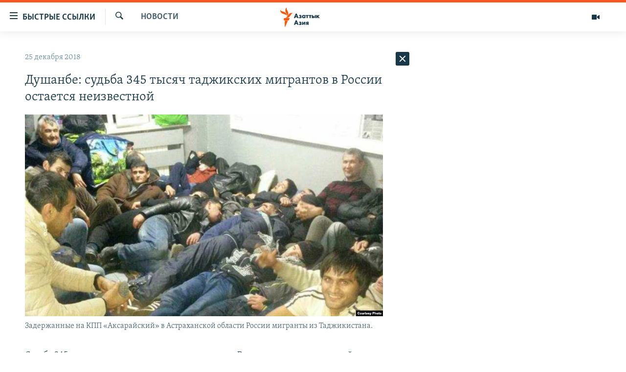

--- FILE ---
content_type: text/html; charset=utf-8
request_url: https://www.azattyqasia.org/a/29675561.html
body_size: 40017
content:

<!DOCTYPE html>
<html lang="ru" dir="ltr" class="no-js">
<head>
        <link rel="stylesheet" href="/Content/responsive/RFE/ru-KZ/RFE-ru-KZ.css?&amp;av=0.0.0.0&amp;cb=371">
<script src="https://tags.azattyq.org/rferl-pangea/prod/utag.sync.js"></script><script type='text/javascript' src='https://www.youtube.com/iframe_api' async></script>            <link rel="manifest" href="/manifest.json">
    <script type="text/javascript">
        //a general 'js' detection, must be on top level in <head>, due to CSS performance
        document.documentElement.className = "js";
        var cacheBuster = "371";
        var appBaseUrl = "/";
        var imgEnhancerBreakpoints = [0, 144, 256, 408, 650, 1023, 1597];
        var isLoggingEnabled = false;
        var isPreviewPage = false;
        var isLivePreviewPage = false;

        if (!isPreviewPage) {
            window.RFE = window.RFE || {};
            window.RFE.cacheEnabledByParam = window.location.href.indexOf('nocache=1') === -1;

            const url = new URL(window.location.href);
            const params = new URLSearchParams(url.search);

            // Remove the 'nocache' parameter
            params.delete('nocache');

            // Update the URL without the 'nocache' parameter
            url.search = params.toString();
            window.history.replaceState(null, '', url.toString());
        } else {
            window.addEventListener('load', function() {
                const links = window.document.links;
                for (let i = 0; i < links.length; i++) {
                    links[i].href = '#';
                    links[i].target = '_self';
                }
             })
        }

        // Iframe & Embed detection
        var embedProperties = {};

        try {
            // Reliable way to check if we are in an iframe.
            var isIframe = window.self !== window.top;
            embedProperties.is_iframe = isIframe;

            if (!isIframe) {
                embedProperties.embed_context = "main";
            } else {
                // We are in an iframe. Let's try to access the parent.
                // This access will only fail with strict cross-origin (without document.domain).
                var parentLocation = window.top.location;

                // The access succeeded. Now we explicitly compare the hostname.
                if (window.location.hostname === parentLocation.hostname) {
                    embedProperties.embed_context = "embed_self";
                } else {
                    // Hostname is different (e.g. different subdomain with document.domain)
                    embedProperties.embed_context = "embed_cross";
                }

                // Since the access works, we can safely get the details.
                embedProperties.url_parent = parentLocation.href;
                embedProperties.title_parent = window.top.document.title;
            }
        } catch (err) {
            // We are in an iframe, and an error occurred, probably due to cross-origin restrictions.
            embedProperties.is_iframe = true;
            embedProperties.embed_context = "embed_cross";

            // We cannot access the properties of window.top.
            // `document.referrer` can sometimes provide the URL of the parent page.
            // It is not 100% reliable, but it is the best we can do in this situation.
            embedProperties.url_parent = document.referrer || null;
            embedProperties.title_parent = null; // We can't get to the title in a cross-origin scenario.
        }

var pwaEnabled = true;        var swCacheDisabled;
    </script>
    <meta charset="utf-8" />

            <title>&#x414;&#x443;&#x448;&#x430;&#x43D;&#x431;&#x435;: &#x441;&#x443;&#x434;&#x44C;&#x431;&#x430; 345 &#x442;&#x44B;&#x441;&#x44F;&#x447; &#x442;&#x430;&#x434;&#x436;&#x438;&#x43A;&#x441;&#x43A;&#x438;&#x445; &#x43C;&#x438;&#x433;&#x440;&#x430;&#x43D;&#x442;&#x43E;&#x432; &#x432; &#x420;&#x43E;&#x441;&#x441;&#x438;&#x438; &#x43E;&#x441;&#x442;&#x430;&#x435;&#x442;&#x441;&#x44F; &#x43D;&#x435;&#x438;&#x437;&#x432;&#x435;&#x441;&#x442;&#x43D;&#x43E;&#x439;</title>
            <meta name="description" content="&#x421;&#x443;&#x434;&#x44C;&#x431;&#x430; 345 &#x442;&#x44B;&#x441;&#x44F;&#x447; &#x442;&#x430;&#x434;&#x436;&#x438;&#x43A;&#x441;&#x43A;&#x438;&#x445; &#x442;&#x440;&#x443;&#x434;&#x43E;&#x432;&#x44B;&#x445; &#x43C;&#x438;&#x433;&#x440;&#x430;&#x43D;&#x442;&#x43E;&#x432; &#x432; &#x420;&#x43E;&#x441;&#x441;&#x438;&#x438; &#x43E;&#x441;&#x442;&#x430;&#x435;&#x442;&#x441;&#x44F; &#x43D;&#x435;&#x438;&#x437;&#x432;&#x435;&#x441;&#x442;&#x43D;&#x43E;&#x439;, &#x437;&#x430;&#x44F;&#x432;&#x438;&#x43B; &#x41C;&#x430;&#x445;&#x43C;&#x430;&#x434;&#x441;&#x430;&#x438;&#x434; &#x423;&#x431;&#x430;&#x439;&#x434;&#x443;&#x43B;&#x43B;&#x43E;&#x435;&#x432;, &#x441;&#x43F;&#x438;&#x43A;&#x435;&#x440; &#x41C;&#x430;&#x434;&#x436;&#x43B;&#x438;&#x441;&#x438; &#x41C;&#x438;&#x43B;&#x43B;&#x438;, &#x432;&#x435;&#x440;&#x445;&#x43D;&#x435;&#x439; &#x43F;&#x430;&#x43B;&#x430;&#x442;&#x44B; &#x43F;&#x430;&#x440;&#x43B;&#x430;&#x43C;&#x435;&#x43D;&#x442;&#x430; &#x422;&#x430;&#x434;&#x436;&#x438;&#x43A;&#x438;&#x441;&#x442;&#x430;&#x43D;&#x430;. &#x41E;&#x431; &#x44D;&#x442;&#x43E;&#x43C; &#x441;&#x43E;&#x43E;&#x431;&#x449;&#x430;&#x435;&#x442; &#x422;&#x430;&#x434;&#x436;&#x438;&#x43A;&#x441;&#x43A;&#x430;&#x44F; &#x440;&#x435;&#x434;&#x430;&#x43A;&#x446;&#x438;&#x44F; &#x410;&#x437;&#x430;&#x442;&#x442;&#x44B;&#x43A;&#x430; &#x2013; &#x420;&#x430;&#x434;&#x438;&#x43E; &#x41E;&#x437;&#x43E;&#x434;&#x438;.&#xD;&#xA; &#x412;&#x441;&#x435; &#x43E;&#x43D;&#x438;, &#x441;&#x43A;&#x43E;&#x440;&#x435;&#x435; &#x432;&#x441;&#x435;&#x433;&#x43E;, &#x43D;&#x430;&#x445;&#x43E;&#x434;&#x44F;&#x442;&#x441;&#x44F; &#x432; &#x420;&#x43E;&#x441;&#x441;&#x438;&#x438; &#x43D;&#x435;&#x43B;&#x435;&#x433;&#x430;&#x43B;&#x44C;&#x43D;&#x43E; - &#x43E;&#x43D;&#x438; &#x43D;&#x435;..." />
                <meta name="keywords" content="Новости , таджикистан, россия, трудовые мигранты, Махмадсаид Убайдуллоев, спикер верхней палаты парламента" />
    <meta name="viewport" content="width=device-width, initial-scale=1.0" />


    <meta http-equiv="X-UA-Compatible" content="IE=edge" />

<meta name="robots" content="max-image-preview:large"><meta name="yandex-verification" content="b4983b94636388c5" />

        <link href="https://www.azattyqasia.org/a/29675561.html" rel="canonical" />

        <meta name="apple-mobile-web-app-title" content="&#x420;&#x430;&#x434;&#x438;&#x43E; &#xAB;&#x421;&#x432;&#x43E;&#x431;&#x43E;&#x434;&#x43D;&#x430;&#x44F; &#x415;&#x432;&#x440;&#x43E;&#x43F;&#x430;&#xBB;/&#x420;&#x430;&#x434;&#x438;&#x43E; &#xAB;&#x421;&#x432;&#x43E;&#x431;&#x43E;&#x434;&#x430;&#xBB;" />
        <meta name="apple-mobile-web-app-status-bar-style" content="black" />
            <meta name="apple-itunes-app" content="app-id=475986784, app-argument=//29675561.ltr" />
<meta content="&#x414;&#x443;&#x448;&#x430;&#x43D;&#x431;&#x435;: &#x441;&#x443;&#x434;&#x44C;&#x431;&#x430; 345 &#x442;&#x44B;&#x441;&#x44F;&#x447; &#x442;&#x430;&#x434;&#x436;&#x438;&#x43A;&#x441;&#x43A;&#x438;&#x445; &#x43C;&#x438;&#x433;&#x440;&#x430;&#x43D;&#x442;&#x43E;&#x432; &#x432; &#x420;&#x43E;&#x441;&#x441;&#x438;&#x438; &#x43E;&#x441;&#x442;&#x430;&#x435;&#x442;&#x441;&#x44F; &#x43D;&#x435;&#x438;&#x437;&#x432;&#x435;&#x441;&#x442;&#x43D;&#x43E;&#x439;" property="og:title"></meta>
<meta content="&#x421;&#x443;&#x434;&#x44C;&#x431;&#x430; 345 &#x442;&#x44B;&#x441;&#x44F;&#x447; &#x442;&#x430;&#x434;&#x436;&#x438;&#x43A;&#x441;&#x43A;&#x438;&#x445; &#x442;&#x440;&#x443;&#x434;&#x43E;&#x432;&#x44B;&#x445; &#x43C;&#x438;&#x433;&#x440;&#x430;&#x43D;&#x442;&#x43E;&#x432; &#x432; &#x420;&#x43E;&#x441;&#x441;&#x438;&#x438; &#x43E;&#x441;&#x442;&#x430;&#x435;&#x442;&#x441;&#x44F; &#x43D;&#x435;&#x438;&#x437;&#x432;&#x435;&#x441;&#x442;&#x43D;&#x43E;&#x439;, &#x437;&#x430;&#x44F;&#x432;&#x438;&#x43B; &#x41C;&#x430;&#x445;&#x43C;&#x430;&#x434;&#x441;&#x430;&#x438;&#x434; &#x423;&#x431;&#x430;&#x439;&#x434;&#x443;&#x43B;&#x43B;&#x43E;&#x435;&#x432;, &#x441;&#x43F;&#x438;&#x43A;&#x435;&#x440; &#x41C;&#x430;&#x434;&#x436;&#x43B;&#x438;&#x441;&#x438; &#x41C;&#x438;&#x43B;&#x43B;&#x438;, &#x432;&#x435;&#x440;&#x445;&#x43D;&#x435;&#x439; &#x43F;&#x430;&#x43B;&#x430;&#x442;&#x44B; &#x43F;&#x430;&#x440;&#x43B;&#x430;&#x43C;&#x435;&#x43D;&#x442;&#x430; &#x422;&#x430;&#x434;&#x436;&#x438;&#x43A;&#x438;&#x441;&#x442;&#x430;&#x43D;&#x430;. &#x41E;&#x431; &#x44D;&#x442;&#x43E;&#x43C; &#x441;&#x43E;&#x43E;&#x431;&#x449;&#x430;&#x435;&#x442; &#x422;&#x430;&#x434;&#x436;&#x438;&#x43A;&#x441;&#x43A;&#x430;&#x44F; &#x440;&#x435;&#x434;&#x430;&#x43A;&#x446;&#x438;&#x44F; &#x410;&#x437;&#x430;&#x442;&#x442;&#x44B;&#x43A;&#x430; &#x2013; &#x420;&#x430;&#x434;&#x438;&#x43E; &#x41E;&#x437;&#x43E;&#x434;&#x438;.&#xD;&#xA; &#x412;&#x441;&#x435; &#x43E;&#x43D;&#x438;, &#x441;&#x43A;&#x43E;&#x440;&#x435;&#x435; &#x432;&#x441;&#x435;&#x433;&#x43E;, &#x43D;&#x430;&#x445;&#x43E;&#x434;&#x44F;&#x442;&#x441;&#x44F; &#x432; &#x420;&#x43E;&#x441;&#x441;&#x438;&#x438; &#x43D;&#x435;&#x43B;&#x435;&#x433;&#x430;&#x43B;&#x44C;&#x43D;&#x43E; - &#x43E;&#x43D;&#x438; &#x43D;&#x435;..." property="og:description"></meta>
<meta content="article" property="og:type"></meta>
<meta content="https://www.azattyqasia.org/a/29675561.html" property="og:url"></meta>
<meta content="&#x420;&#x430;&#x434;&#x438;&#x43E; &#x410;&#x437;&#x430;&#x442;&#x442;&#x44B;&#x43A;" property="og:site_name"></meta>
<meta content="https://www.facebook.com/RadioAzattyq" property="article:publisher"></meta>
<meta content="https://gdb.rferl.org/22d71a7c-1886-4891-8c8c-6a467207cf99_cx0_cy18_cw0_w1200_h630.jpg" property="og:image"></meta>
<meta content="1200" property="og:image:width"></meta>
<meta content="630" property="og:image:height"></meta>
<meta content="137980759673857" property="fb:app_id"></meta>
<meta content="summary_large_image" name="twitter:card"></meta>
<meta content="@Radio_Azattyk" name="twitter:site"></meta>
<meta content="https://gdb.rferl.org/22d71a7c-1886-4891-8c8c-6a467207cf99_cx0_cy18_cw0_w1200_h630.jpg" name="twitter:image"></meta>
<meta content="&#x414;&#x443;&#x448;&#x430;&#x43D;&#x431;&#x435;: &#x441;&#x443;&#x434;&#x44C;&#x431;&#x430; 345 &#x442;&#x44B;&#x441;&#x44F;&#x447; &#x442;&#x430;&#x434;&#x436;&#x438;&#x43A;&#x441;&#x43A;&#x438;&#x445; &#x43C;&#x438;&#x433;&#x440;&#x430;&#x43D;&#x442;&#x43E;&#x432; &#x432; &#x420;&#x43E;&#x441;&#x441;&#x438;&#x438; &#x43E;&#x441;&#x442;&#x430;&#x435;&#x442;&#x441;&#x44F; &#x43D;&#x435;&#x438;&#x437;&#x432;&#x435;&#x441;&#x442;&#x43D;&#x43E;&#x439;" name="twitter:title"></meta>
<meta content="&#x421;&#x443;&#x434;&#x44C;&#x431;&#x430; 345 &#x442;&#x44B;&#x441;&#x44F;&#x447; &#x442;&#x430;&#x434;&#x436;&#x438;&#x43A;&#x441;&#x43A;&#x438;&#x445; &#x442;&#x440;&#x443;&#x434;&#x43E;&#x432;&#x44B;&#x445; &#x43C;&#x438;&#x433;&#x440;&#x430;&#x43D;&#x442;&#x43E;&#x432; &#x432; &#x420;&#x43E;&#x441;&#x441;&#x438;&#x438; &#x43E;&#x441;&#x442;&#x430;&#x435;&#x442;&#x441;&#x44F; &#x43D;&#x435;&#x438;&#x437;&#x432;&#x435;&#x441;&#x442;&#x43D;&#x43E;&#x439;, &#x437;&#x430;&#x44F;&#x432;&#x438;&#x43B; &#x41C;&#x430;&#x445;&#x43C;&#x430;&#x434;&#x441;&#x430;&#x438;&#x434; &#x423;&#x431;&#x430;&#x439;&#x434;&#x443;&#x43B;&#x43B;&#x43E;&#x435;&#x432;, &#x441;&#x43F;&#x438;&#x43A;&#x435;&#x440; &#x41C;&#x430;&#x434;&#x436;&#x43B;&#x438;&#x441;&#x438; &#x41C;&#x438;&#x43B;&#x43B;&#x438;, &#x432;&#x435;&#x440;&#x445;&#x43D;&#x435;&#x439; &#x43F;&#x430;&#x43B;&#x430;&#x442;&#x44B; &#x43F;&#x430;&#x440;&#x43B;&#x430;&#x43C;&#x435;&#x43D;&#x442;&#x430; &#x422;&#x430;&#x434;&#x436;&#x438;&#x43A;&#x438;&#x441;&#x442;&#x430;&#x43D;&#x430;. &#x41E;&#x431; &#x44D;&#x442;&#x43E;&#x43C; &#x441;&#x43E;&#x43E;&#x431;&#x449;&#x430;&#x435;&#x442; &#x422;&#x430;&#x434;&#x436;&#x438;&#x43A;&#x441;&#x43A;&#x430;&#x44F; &#x440;&#x435;&#x434;&#x430;&#x43A;&#x446;&#x438;&#x44F; &#x410;&#x437;&#x430;&#x442;&#x442;&#x44B;&#x43A;&#x430; &#x2013; &#x420;&#x430;&#x434;&#x438;&#x43E; &#x41E;&#x437;&#x43E;&#x434;&#x438;.&#xD;&#xA; &#x412;&#x441;&#x435; &#x43E;&#x43D;&#x438;, &#x441;&#x43A;&#x43E;&#x440;&#x435;&#x435; &#x432;&#x441;&#x435;&#x433;&#x43E;, &#x43D;&#x430;&#x445;&#x43E;&#x434;&#x44F;&#x442;&#x441;&#x44F; &#x432; &#x420;&#x43E;&#x441;&#x441;&#x438;&#x438; &#x43D;&#x435;&#x43B;&#x435;&#x433;&#x430;&#x43B;&#x44C;&#x43D;&#x43E; - &#x43E;&#x43D;&#x438; &#x43D;&#x435;..." name="twitter:description"></meta>
                    <link rel="amphtml" href="https://www.azattyqasia.org/amp/29675561.html" />
<script type="application/ld+json">{"articleSection":"Новости ","isAccessibleForFree":true,"headline":"Душанбе: судьба 345 тысяч таджикских мигрантов в России остается неизвестной","inLanguage":"ru-KZ","keywords":"Новости , таджикистан, россия, трудовые мигранты, Махмадсаид Убайдуллоев, спикер верхней палаты парламента","author":{"@type":"Person","name":"Автор"},"datePublished":"2018-12-25 12:07:47Z","dateModified":"2018-12-25 12:07:47Z","publisher":{"logo":{"width":512,"height":220,"@type":"ImageObject","url":"https://www.azattyqasia.org/Content/responsive/RFE/ru-KZ/img/logo.png"},"@type":"NewsMediaOrganization","url":"https://www.azattyqasia.org","sameAs":["https://facebook.com/RadioAzattyq","https://twitter.com/RadioAzattyq","https://www.youtube.com/user/AzattyqRadio","https://www.instagram.com/azattyq","https://t.me/RadioAzattyq"],"name":"Радио Азаттык","alternateName":""},"@context":"https://schema.org","@type":"NewsArticle","mainEntityOfPage":"https://www.azattyqasia.org/a/29675561.html","url":"https://www.azattyqasia.org/a/29675561.html","description":"Судьба 345 тысяч таджикских трудовых мигрантов в России остается неизвестной, заявил Махмадсаид Убайдуллоев, спикер Маджлиси Милли, верхней палаты парламента Таджикистана. Об этом сообщает Таджикская редакция Азаттыка – Радио Озоди.\r\n Все они, скорее всего, находятся в России нелегально - они не...","image":{"width":1080,"height":608,"@type":"ImageObject","url":"https://gdb.rferl.org/22d71a7c-1886-4891-8c8c-6a467207cf99_cx0_cy18_cw0_w1080_h608.jpg"},"name":"Душанбе: судьба 345 тысяч таджикских мигрантов в России остается неизвестной"}</script>
    <script src="/Scripts/responsive/infographics.bundle.min.js?&amp;av=0.0.0.0&amp;cb=371"></script>
        <script src="/Scripts/responsive/dollardom.min.js?&amp;av=0.0.0.0&amp;cb=371"></script>
        <script src="/Scripts/responsive/modules/commons.js?&amp;av=0.0.0.0&amp;cb=371"></script>
        <script src="/Scripts/responsive/modules/app_code.js?&amp;av=0.0.0.0&amp;cb=371"></script>

        <link rel="icon" type="image/svg+xml" href="/Content/responsive/RFE/img/webApp/favicon.svg" />
        <link rel="alternate icon" href="/Content/responsive/RFE/img/webApp/favicon.ico" />
            <link rel="mask-icon" color="#ea6903" href="/Content/responsive/RFE/img/webApp/favicon_safari.svg" />
        <link rel="apple-touch-icon" sizes="152x152" href="/Content/responsive/RFE/img/webApp/ico-152x152.png" />
        <link rel="apple-touch-icon" sizes="144x144" href="/Content/responsive/RFE/img/webApp/ico-144x144.png" />
        <link rel="apple-touch-icon" sizes="114x114" href="/Content/responsive/RFE/img/webApp/ico-114x114.png" />
        <link rel="apple-touch-icon" sizes="72x72" href="/Content/responsive/RFE/img/webApp/ico-72x72.png" />
        <link rel="apple-touch-icon-precomposed" href="/Content/responsive/RFE/img/webApp/ico-57x57.png" />
        <link rel="icon" sizes="192x192" href="/Content/responsive/RFE/img/webApp/ico-192x192.png" />
        <link rel="icon" sizes="128x128" href="/Content/responsive/RFE/img/webApp/ico-128x128.png" />
        <meta name="msapplication-TileColor" content="#ffffff" />
        <meta name="msapplication-TileImage" content="/Content/responsive/RFE/img/webApp/ico-144x144.png" />
                <link rel="preload" href="/Content/responsive/fonts/Skolar-Lt_Cyrl_v2.4.woff" type="font/woff" as="font" crossorigin="anonymous" />
    <link rel="alternate" type="application/rss+xml" title="RFE/RL - Top Stories [RSS]" href="/api/" />
    <link rel="sitemap" type="application/rss+xml" href="/sitemap.xml" />
    
    



        <script type="text/javascript" >
            var analyticsData = Object.assign(embedProperties, {url:"https://www.azattyqasia.org/a/29675561.html",property_id:"418",article_uid:"29675561",page_title:"Душанбе: судьба 345 тысяч таджикских мигрантов в России остается неизвестной",page_type:"article",content_type:"article",subcontent_type:"article",last_modified:"2018-12-25 12:07:47Z",pub_datetime:"2018-12-25 12:07:47Z",section:"новости ",english_section:"news-azattyq",byline:"",categories:"news-azattyq",tags:"таджикистан;россия;трудовые мигранты;махмадсаид убайдуллоев;спикер верхней палаты парламента",domain:"www.azattyqasia.org",language:"Russian",language_service:"RFERL Kazakh",platform:"web",copied:"no",copied_article:"",copied_title:"",runs_js:"Yes",cms_release:"8.45.0.0.371",enviro_type:"prod",slug:"",entity:"RFE",short_language_service:"KAZ",platform_short:"W",page_name:"Душанбе: судьба 345 тысяч таджикских мигрантов в России остается неизвестной"});
            // Push Analytics data as GTM message (without "event" attribute and before GTM initialization)
            window.dataLayer = window.dataLayer || [];
            window.dataLayer.push(analyticsData);
        </script>
        <script type="text/javascript" data-cookiecategory="analytics">
            var gtmEventObject = {event: 'page_meta_ready'};window.dataLayer = window.dataLayer || [];window.dataLayer.push(gtmEventObject);
            var renderGtm = "true";
            if (renderGtm === "true") {
                (function(w,d,s,l,i){w[l]=w[l]||[];w[l].push({'gtm.start':new Date().getTime(),event:'gtm.js'});var f=d.getElementsByTagName(s)[0],j=d.createElement(s),dl=l!='dataLayer'?'&l='+l:'';j.async=true;j.src='//www.googletagmanager.com/gtm.js?id='+i+dl;f.parentNode.insertBefore(j,f);})(window,document,'script','dataLayer','GTM-WXZBPZ');
            }
        </script>
</head>
<body class=" nav-no-loaded cc_theme pg-arch arch-news nojs-images ">
<noscript><iframe src="https://www.googletagmanager.com/ns.html?id=GTM-WXZBPZ" height="0" width="0" style="display:none;visibility:hidden"></iframe></noscript>        <!--Analytics tag js version start-->
            <script type="text/javascript" data-cookiecategory="analytics">
                var utag_data = Object.assign({}, analyticsData, {pub_year:"2018",pub_month:"12",pub_day:"25",pub_hour:"12",pub_weekday:"Tuesday"});
if(typeof(TealiumTagFrom)==='function' && typeof(TealiumTagSearchKeyword)==='function') {
var utag_from=TealiumTagFrom();var utag_searchKeyword=TealiumTagSearchKeyword();
if(utag_searchKeyword!=null && utag_searchKeyword!=='' && utag_data["search_keyword"]==null) utag_data["search_keyword"]=utag_searchKeyword;if(utag_from!=null && utag_from!=='') utag_data["from"]=TealiumTagFrom();}
                if(window.top!== window.self&&utag_data.page_type==="snippet"){utag_data.page_type = 'iframe';}
                try{if(window.top!==window.self&&window.self.location.hostname===window.top.location.hostname){utag_data.platform = 'self-embed';utag_data.platform_short = 'se';}}catch(e){if(window.top!==window.self&&window.self.location.search.includes("platformType=self-embed")){utag_data.platform = 'cross-promo';utag_data.platform_short = 'cp';}}
                (function(a,b,c,d){    a="https://tags.azattyq.org/rferl-pangea/prod/utag.js";    b=document;c="script";d=b.createElement(c);d.src=a;d.type="text/java"+c;d.async=true;    a=b.getElementsByTagName(c)[0];a.parentNode.insertBefore(d,a);    })();
            </script>
        <!--Analytics tag js version end-->
<!-- Analytics tag management NoScript -->
<noscript>
<img style="position: absolute; border: none;" src="https://ssc.azattyq.org/b/ss/bbgprod,bbgentityrferl/1/G.4--NS/2003444015?pageName=rfe%3akaz%3aw%3aarticle%3a%d0%94%d1%83%d1%88%d0%b0%d0%bd%d0%b1%d0%b5%3a%20%d1%81%d1%83%d0%b4%d1%8c%d0%b1%d0%b0%20345%20%d1%82%d1%8b%d1%81%d1%8f%d1%87%20%d1%82%d0%b0%d0%b4%d0%b6%d0%b8%d0%ba%d1%81%d0%ba%d0%b8%d1%85%20%d0%bc%d0%b8%d0%b3%d1%80%d0%b0%d0%bd%d1%82%d0%be%d0%b2%20%d0%b2%20%d0%a0%d0%be%d1%81%d1%81%d0%b8%d0%b8%20%d0%be%d1%81%d1%82%d0%b0%d0%b5%d1%82%d1%81%d1%8f%20%d0%bd%d0%b5%d0%b8%d0%b7%d0%b2%d0%b5%d1%81%d1%82%d0%bd%d0%be%d0%b9&amp;c6=%d0%94%d1%83%d1%88%d0%b0%d0%bd%d0%b1%d0%b5%3a%20%d1%81%d1%83%d0%b4%d1%8c%d0%b1%d0%b0%20345%20%d1%82%d1%8b%d1%81%d1%8f%d1%87%20%d1%82%d0%b0%d0%b4%d0%b6%d0%b8%d0%ba%d1%81%d0%ba%d0%b8%d1%85%20%d0%bc%d0%b8%d0%b3%d1%80%d0%b0%d0%bd%d1%82%d0%be%d0%b2%20%d0%b2%20%d0%a0%d0%be%d1%81%d1%81%d0%b8%d0%b8%20%d0%be%d1%81%d1%82%d0%b0%d0%b5%d1%82%d1%81%d1%8f%20%d0%bd%d0%b5%d0%b8%d0%b7%d0%b2%d0%b5%d1%81%d1%82%d0%bd%d0%be%d0%b9&amp;v36=8.45.0.0.371&amp;v6=D=c6&amp;g=https%3a%2f%2fwww.azattyqasia.org%2fa%2f29675561.html&amp;c1=D=g&amp;v1=D=g&amp;events=event1,event52&amp;c16=rferl%20kazakh&amp;v16=D=c16&amp;c5=news-azattyq&amp;v5=D=c5&amp;ch=%d0%9d%d0%be%d0%b2%d0%be%d1%81%d1%82%d0%b8%20&amp;c15=russian&amp;v15=D=c15&amp;c4=article&amp;v4=D=c4&amp;c14=29675561&amp;v14=D=c14&amp;v20=no&amp;c17=web&amp;v17=D=c17&amp;mcorgid=518abc7455e462b97f000101%40adobeorg&amp;server=www.azattyqasia.org&amp;pageType=D=c4&amp;ns=bbg&amp;v29=D=server&amp;v25=rfe&amp;v30=418&amp;v105=D=User-Agent " alt="analytics" width="1" height="1" /></noscript>
<!-- End of Analytics tag management NoScript -->


        <!--*** Accessibility links - For ScreenReaders only ***-->
        <section>
            <div class="sr-only">
                <h2>&#x414;&#x43E;&#x441;&#x442;&#x443;&#x43F;&#x43D;&#x43E;&#x441;&#x442;&#x44C; &#x441;&#x441;&#x44B;&#x43B;&#x43E;&#x43A;</h2>
                <ul>
                    <li><a href="#content" data-disable-smooth-scroll="1">&#x412;&#x435;&#x440;&#x43D;&#x443;&#x442;&#x44C;&#x441;&#x44F; &#x43A; &#x43E;&#x441;&#x43D;&#x43E;&#x432;&#x43D;&#x43E;&#x43C;&#x443; &#x441;&#x43E;&#x434;&#x435;&#x440;&#x436;&#x430;&#x43D;&#x438;&#x44E;</a></li>
                    <li><a href="#navigation" data-disable-smooth-scroll="1">&#x412;&#x435;&#x440;&#x43D;&#x443;&#x442;&#x441;&#x44F; &#x43A; &#x433;&#x43B;&#x430;&#x432;&#x43D;&#x43E;&#x439; &#x43D;&#x430;&#x432;&#x438;&#x433;&#x430;&#x446;&#x438;&#x438;</a></li>
                    <li><a href="#txtHeaderSearch" data-disable-smooth-scroll="1">&#x412;&#x435;&#x440;&#x43D;&#x443;&#x442;&#x441;&#x44F; &#x43A; &#x43F;&#x43E;&#x438;&#x441;&#x43A;&#x443;</a></li>
                </ul>
            </div>
        </section>
    




<div dir="ltr">
    <div id="page">
            <aside>

<div class="c-lightbox overlay-modal">
    <div class="c-lightbox__intro">
        <h2 class="c-lightbox__intro-title"></h2>
        <button class="btn btn--rounded c-lightbox__btn c-lightbox__intro-next" title="&#x421;&#x43B;&#x435;&#x434;&#x443;&#x44E;&#x449;&#x438;&#x439;">
            <span class="ico ico--rounded ico-chevron-forward"></span>
            <span class="sr-only">&#x421;&#x43B;&#x435;&#x434;&#x443;&#x44E;&#x449;&#x438;&#x439;</span>
        </button>
    </div>
    <div class="c-lightbox__nav">
        <button class="btn btn--rounded c-lightbox__btn c-lightbox__btn--close" title="&#x417;&#x430;&#x43A;&#x440;&#x44B;&#x442;&#x44C;">
            <span class="ico ico--rounded ico-close"></span>
            <span class="sr-only">&#x417;&#x430;&#x43A;&#x440;&#x44B;&#x442;&#x44C;</span>
        </button>
        <button class="btn btn--rounded c-lightbox__btn c-lightbox__btn--prev" title="&#x41F;&#x440;&#x435;&#x434;&#x44B;&#x434;&#x443;&#x449;&#x438;&#x439;">
            <span class="ico ico--rounded ico-chevron-backward"></span>
            <span class="sr-only">&#x41F;&#x440;&#x435;&#x434;&#x44B;&#x434;&#x443;&#x449;&#x438;&#x439;</span>
        </button>
        <button class="btn btn--rounded c-lightbox__btn c-lightbox__btn--next" title="&#x421;&#x43B;&#x435;&#x434;&#x443;&#x44E;&#x449;&#x438;&#x439;">
            <span class="ico ico--rounded ico-chevron-forward"></span>
            <span class="sr-only">&#x421;&#x43B;&#x435;&#x434;&#x443;&#x44E;&#x449;&#x438;&#x439;</span>
        </button>
    </div>
    <div class="c-lightbox__content-wrap">
        <figure class="c-lightbox__content">
            <span class="c-spinner c-spinner--lightbox">
                <img src="/Content/responsive/img/player-spinner.png"
                     alt="please wait"
                     title="please wait" />
            </span>
            <div class="c-lightbox__img">
                <div class="thumb">
                    <img src="" alt="" />
                </div>
            </div>
            <figcaption>
                <div class="c-lightbox__info c-lightbox__info--foot">
                    <span class="c-lightbox__counter"></span>
                    <span class="caption c-lightbox__caption"></span>
                </div>
            </figcaption>
        </figure>
    </div>
    <div class="hidden">
        <div class="content-advisory__box content-advisory__box--lightbox">
            <span class="content-advisory__box-text">&#x42D;&#x442;&#x430; &#x444;&#x43E;&#x442;&#x43E;&#x433;&#x440;&#x430;&#x444;&#x438;&#x44F; &#x441;&#x43E;&#x434;&#x435;&#x440;&#x436;&#x438;&#x442; &#x43A;&#x43E;&#x43D;&#x442;&#x435;&#x43D;&#x442;, &#x43A;&#x43E;&#x442;&#x43E;&#x440;&#x44B;&#x439; &#x43C;&#x43E;&#x436;&#x435;&#x442; &#x43F;&#x43E;&#x43A;&#x430;&#x437;&#x430;&#x442;&#x44C;&#x441;&#x44F; &#x43E;&#x441;&#x43A;&#x43E;&#x440;&#x431;&#x438;&#x442;&#x435;&#x43B;&#x44C;&#x43D;&#x44B;&#x43C; &#x438;&#x43B;&#x438; &#x43D;&#x435;&#x434;&#x43E;&#x43F;&#x443;&#x441;&#x442;&#x438;&#x43C;&#x44B;&#x43C;.</span>
            <button class="btn btn--transparent content-advisory__box-btn m-t-md" value="text" type="button">
                <span class="btn__text">
                    &#x41A;&#x43B;&#x438;&#x43A;&#x43D;&#x438;&#x442;&#x435;, &#x447;&#x442;&#x43E;&#x431;&#x44B; &#x43F;&#x43E;&#x441;&#x43C;&#x43E;&#x442;&#x440;&#x435;&#x442;&#x44C;
                </span>
            </button>
        </div>
    </div>
</div>                
<div class="ctc-message pos-fix">
    <div class="ctc-message__inner">Link has been copied to clipboard</div>
</div>
            </aside>

<div class="hdr-20 hdr-20--big">
    <div class="hdr-20__inner">
        <div class="hdr-20__max pos-rel">
            <div class="hdr-20__side hdr-20__side--primary d-flex">
                <label data-for="main-menu-ctrl" data-switcher-trigger="true" data-switch-target="main-menu-ctrl" class="burger hdr-trigger pos-rel trans-trigger" data-trans-evt="click" data-trans-id="menu">
                    <span class="ico ico-close hdr-trigger__ico hdr-trigger__ico--close burger__ico burger__ico--close"></span>
                    <span class="ico ico-menu hdr-trigger__ico hdr-trigger__ico--open burger__ico burger__ico--open"></span>
                        <span class="burger__label">&#x411;&#x44B;&#x441;&#x442;&#x440;&#x44B;&#x435; &#x441;&#x441;&#x44B;&#x43B;&#x43A;&#x438;</span>
                </label>
                <div class="menu-pnl pos-fix trans-target" data-switch-target="main-menu-ctrl" data-trans-id="menu">
                    <div class="menu-pnl__inner">
                        <nav class="main-nav menu-pnl__item menu-pnl__item--first">
                            <ul class="main-nav__list accordeon" data-analytics-tales="false" data-promo-name="link" data-location-name="nav,secnav">
                                

        <li class="main-nav__item accordeon__item" data-switch-target="menu-item-598">
            <label class="main-nav__item-name main-nav__item-name--label accordeon__control-label" data-switcher-trigger="true" data-for="menu-item-598">
                &#x426;&#x435;&#x43D;&#x442;&#x440;&#x430;&#x43B;&#x44C;&#x43D;&#x430;&#x44F; &#x410;&#x437;&#x438;&#x44F;
                <span class="ico ico-chevron-down main-nav__chev"></span>
            </label>
            <div class="main-nav__sub-list">
                
    <a class="main-nav__item-name main-nav__item-name--link main-nav__item-name--sub" href="/p/6951.html" title="&#x41A;&#x430;&#x437;&#x430;&#x445;&#x441;&#x442;&#x430;&#x43D;" data-item-name="kazakhstan-rus" >&#x41A;&#x430;&#x437;&#x430;&#x445;&#x441;&#x442;&#x430;&#x43D;</a>

    <a class="main-nav__item-name main-nav__item-name--link main-nav__item-name--sub" href="/kyrgyzstan" title="&#x41A;&#x44B;&#x440;&#x433;&#x44B;&#x437;&#x441;&#x442;&#x430;&#x43D;" data-item-name="Kyrgyzstan-rus" >&#x41A;&#x44B;&#x440;&#x433;&#x44B;&#x437;&#x441;&#x442;&#x430;&#x43D;</a>

    <a class="main-nav__item-name main-nav__item-name--link main-nav__item-name--sub" href="/uzbekistan" title="&#x423;&#x437;&#x431;&#x435;&#x43A;&#x438;&#x441;&#x442;&#x430;&#x43D;" data-item-name="uzbekistan-rus" >&#x423;&#x437;&#x431;&#x435;&#x43A;&#x438;&#x441;&#x442;&#x430;&#x43D;</a>

    <a class="main-nav__item-name main-nav__item-name--link main-nav__item-name--sub" href="/tajikistan" title="&#x422;&#x430;&#x434;&#x436;&#x438;&#x43A;&#x438;&#x441;&#x442;&#x430;&#x43D;" data-item-name="tajikistan-rus" >&#x422;&#x430;&#x434;&#x436;&#x438;&#x43A;&#x438;&#x441;&#x442;&#x430;&#x43D;</a>

            </div>
        </li>

        <li class="main-nav__item">
            <a class="main-nav__item-name main-nav__item-name--link" href="/z/360" title="&#x41D;&#x43E;&#x432;&#x43E;&#x441;&#x442;&#x438;" data-item-name="news-azattyq" >&#x41D;&#x43E;&#x432;&#x43E;&#x441;&#x442;&#x438;</a>
        </li>

        <li class="main-nav__item">
            <a class="main-nav__item-name main-nav__item-name--link" href="/z/22747" title="&#x412;&#x43E;&#x439;&#x43D;&#x430; &#x432; &#x423;&#x43A;&#x440;&#x430;&#x438;&#x43D;&#x435;" data-item-name="war-in-ukraine" >&#x412;&#x43E;&#x439;&#x43D;&#x430; &#x432; &#x423;&#x43A;&#x440;&#x430;&#x438;&#x43D;&#x435;</a>
        </li>

        <li class="main-nav__item accordeon__item" data-switch-target="menu-item-4683">
            <label class="main-nav__item-name main-nav__item-name--label accordeon__control-label" data-switcher-trigger="true" data-for="menu-item-4683">
                &#x41D;&#x430; &#x434;&#x440;&#x443;&#x433;&#x438;&#x445; &#x44F;&#x437;&#x44B;&#x43A;&#x430;&#x445;
                <span class="ico ico-chevron-down main-nav__chev"></span>
            </label>
            <div class="main-nav__sub-list">
                
    <a class="main-nav__item-name main-nav__item-name--link main-nav__item-name--sub" href="https://www.azattyq.org/" title="&#x49A;&#x430;&#x437;&#x430;&#x49B;&#x448;&#x430;"  target="_blank" rel="noopener">&#x49A;&#x430;&#x437;&#x430;&#x49B;&#x448;&#x430;</a>

    <a class="main-nav__item-name main-nav__item-name--link main-nav__item-name--sub" href="https://www.azattyk.org/" title="&#x41A;&#x44B;&#x440;&#x433;&#x44B;&#x437;&#x447;&#x430;"  target="_blank" rel="noopener">&#x41A;&#x44B;&#x440;&#x433;&#x44B;&#x437;&#x447;&#x430;</a>

    <a class="main-nav__item-name main-nav__item-name--link main-nav__item-name--sub" href="https://www.ozodlik.org/" title="&#x40E;&#x437;&#x431;&#x435;&#x43A;&#x447;&#x430;"  target="_blank" rel="noopener">&#x40E;&#x437;&#x431;&#x435;&#x43A;&#x447;&#x430;</a>

    <a class="main-nav__item-name main-nav__item-name--link main-nav__item-name--sub" href="https://www.ozodi.org/" title="&#x422;&#x43E;&#x4B7;&#x438;&#x43A;&#x4E3;"  target="_blank" rel="noopener">&#x422;&#x43E;&#x4B7;&#x438;&#x43A;&#x4E3;</a>

    <a class="main-nav__item-name main-nav__item-name--link main-nav__item-name--sub" href="https://www.azathabar.com/" title="T&#xFC;rkmen&#xE7;e"  target="_blank" rel="noopener">T&#xFC;rkmen&#xE7;e</a>

            </div>
        </li>



                            </ul>
                        </nav>
                        




                        
                            <div class="menu-pnl__item menu-pnl__item--social">
                                    <h5 class="menu-pnl__sub-head">&#x41F;&#x43E;&#x434;&#x43F;&#x438;&#x448;&#x438;&#x442;&#x435;&#x441;&#x44C; &#x43D;&#x430; &#x43D;&#x430;&#x441; &#x432; &#x441;&#x43E;&#x446;&#x441;&#x435;&#x442;&#x44F;&#x445;</h5>

        <a href="https://facebook.com/RadioAzattyq" title="&#x410;&#x437;&#x430;&#x442;&#x442;&#x44B;&#x43A; &#x432; Facebook&#x27;e" data-analytics-text="follow_on_facebook" class="btn btn--rounded btn--social-inverted menu-pnl__btn js-social-btn btn-facebook"  target="_blank" rel="noopener">
            <span class="ico ico-facebook-alt ico--rounded"></span>
        </a>


        <a href="https://www.youtube.com/user/AzattyqRadio" title="&#x41D;&#x430;&#x448; Youtube-&#x43A;&#x430;&#x43D;&#x430;&#x43B;" data-analytics-text="follow_on_youtube" class="btn btn--rounded btn--social-inverted menu-pnl__btn js-social-btn btn-youtube"  target="_blank" rel="noopener">
            <span class="ico ico-youtube ico--rounded"></span>
        </a>


        <a href="https://twitter.com/RadioAzattyq" title="&#x410;&#x437;&#x430;&#x442;&#x442;&#x44B;&#x43A; &#x432; Twitter&#x27;e" data-analytics-text="follow_on_twitter" class="btn btn--rounded btn--social-inverted menu-pnl__btn js-social-btn btn-twitter"  target="_blank" rel="noopener">
            <span class="ico ico-twitter ico--rounded"></span>
        </a>


        <a href="https://www.instagram.com/azattyq" title="&#x410;&#x437;&#x430;&#x442;&#x442;&#x44B;&#x43A; &#x432; Instagram&#x27;&#x435;" data-analytics-text="follow_on_instagram" class="btn btn--rounded btn--social-inverted menu-pnl__btn js-social-btn btn-instagram"  target="_blank" rel="noopener">
            <span class="ico ico-instagram ico--rounded"></span>
        </a>


        <a href="https://t.me/RadioAzattyq" title="&#x410;&#x437;&#x430;&#x442;&#x442;&#x44B;&#x43A; &#x432; Telegram&#x27;&#x435;" data-analytics-text="follow_on_telegram" class="btn btn--rounded btn--social-inverted menu-pnl__btn js-social-btn btn-telegram"  target="_blank" rel="noopener">
            <span class="ico ico-telegram ico--rounded"></span>
        </a>

                            </div>
                            <div class="menu-pnl__item">
                                <a href="/navigation/allsites" class="menu-pnl__item-link">
                                    <span class="ico ico-languages "></span>
                                    &#x412;&#x441;&#x435; &#x441;&#x430;&#x439;&#x442;&#x44B; &#x420;&#x421;&#x415;/&#x420;&#x421;
                                </a>
                            </div>
                    </div>
                </div>
                <label data-for="top-search-ctrl" data-switcher-trigger="true" data-switch-target="top-search-ctrl" class="top-srch-trigger hdr-trigger">
                    <span class="ico ico-close hdr-trigger__ico hdr-trigger__ico--close top-srch-trigger__ico top-srch-trigger__ico--close"></span>
                    <span class="ico ico-search hdr-trigger__ico hdr-trigger__ico--open top-srch-trigger__ico top-srch-trigger__ico--open"></span>
                </label>
                <div class="srch-top srch-top--in-header" data-switch-target="top-search-ctrl">
                    <div class="container">
                        
<form action="/s" class="srch-top__form srch-top__form--in-header" id="form-topSearchHeader" method="get" role="search">    <label for="txtHeaderSearch" class="sr-only">&#x418;&#x441;&#x43A;&#x430;&#x442;&#x44C;</label>
    <input type="text" id="txtHeaderSearch" name="k" placeholder="&#x41F;&#x43E;&#x438;&#x441;&#x43A;" accesskey="s" value="" class="srch-top__input analyticstag-event" onkeydown="if (event.keyCode === 13) { FireAnalyticsTagEventOnSearch('search', $dom.get('#txtHeaderSearch')[0].value) }" />
    <button title="&#x418;&#x441;&#x43A;&#x430;&#x442;&#x44C;" type="submit" class="btn btn--top-srch analyticstag-event" onclick="FireAnalyticsTagEventOnSearch('search', $dom.get('#txtHeaderSearch')[0].value) ">
        <span class="ico ico-search"></span>
    </button>
</form>
                    </div>
                </div>
                <a href="/" class="main-logo-link">
                    <img src="/Content/responsive/RFE/ru-KZ/img/logo-compact.svg" class="main-logo main-logo--comp" alt="site logo">
                        <img src="/Content/responsive/RFE/ru-KZ/img/logo.svg" class="main-logo main-logo--big" alt="site logo">
                </a>
            </div>
            <div class="hdr-20__side hdr-20__side--secondary d-flex">
                

    <a href="/multimedia" title="&#x41C;&#x443;&#x43B;&#x44C;&#x442;&#x438;&#x43C;&#x435;&#x434;&#x438;&#x430;" class="hdr-20__secondary-item" data-item-name="video">
        
    <span class="ico ico-video hdr-20__secondary-icon"></span>

    </a>

    <a href="/s" title="&#x418;&#x441;&#x43A;&#x430;&#x442;&#x44C;" class="hdr-20__secondary-item hdr-20__secondary-item--search" data-item-name="search">
        
    <span class="ico ico-search hdr-20__secondary-icon hdr-20__secondary-icon--search"></span>

    </a>



                
                <div class="srch-bottom">
                    
<form action="/s" class="srch-bottom__form d-flex" id="form-bottomSearch" method="get" role="search">    <label for="txtSearch" class="sr-only">&#x418;&#x441;&#x43A;&#x430;&#x442;&#x44C;</label>
    <input type="search" id="txtSearch" name="k" placeholder="&#x41F;&#x43E;&#x438;&#x441;&#x43A;" accesskey="s" value="" class="srch-bottom__input analyticstag-event" onkeydown="if (event.keyCode === 13) { FireAnalyticsTagEventOnSearch('search', $dom.get('#txtSearch')[0].value) }" />
    <button title="&#x418;&#x441;&#x43A;&#x430;&#x442;&#x44C;" type="submit" class="btn btn--bottom-srch analyticstag-event" onclick="FireAnalyticsTagEventOnSearch('search', $dom.get('#txtSearch')[0].value) ">
        <span class="ico ico-search"></span>
    </button>
</form>
                </div>
            </div>
            <img src="/Content/responsive/RFE/ru-KZ/img/logo-print.gif" class="logo-print" loading="lazy" alt="site logo">
            <img src="/Content/responsive/RFE/ru-KZ/img/logo-print_color.png" class="logo-print logo-print--color" loading="lazy" alt="site logo">
        </div>
    </div>
</div>
    <script>
        if (document.body.className.indexOf('pg-home') > -1) {
            var nav2In = document.querySelector('.hdr-20__inner');
            var nav2Sec = document.querySelector('.hdr-20__side--secondary');
            var secStyle = window.getComputedStyle(nav2Sec);
            if (nav2In && window.pageYOffset < 150 && secStyle['position'] !== 'fixed') {
                nav2In.classList.add('hdr-20__inner--big')
            }
        }
    </script>



<div class="c-hlights c-hlights--breaking c-hlights--no-item" data-hlight-display="mobile,desktop">
    <div class="c-hlights__wrap container p-0">
        <div class="c-hlights__nav">
            <a role="button" href="#" title="&#x41F;&#x440;&#x435;&#x434;&#x44B;&#x434;&#x443;&#x449;&#x438;&#x439;">
                <span class="ico ico-chevron-backward m-0"></span>
                <span class="sr-only">&#x41F;&#x440;&#x435;&#x434;&#x44B;&#x434;&#x443;&#x449;&#x438;&#x439;</span>
            </a>
            <a role="button" href="#" title="&#x421;&#x43B;&#x435;&#x434;&#x443;&#x44E;&#x449;&#x438;&#x439;">
                <span class="ico ico-chevron-forward m-0"></span>
                <span class="sr-only">&#x421;&#x43B;&#x435;&#x434;&#x443;&#x44E;&#x449;&#x438;&#x439;</span>
            </a>
        </div>
        <span class="c-hlights__label">
            <span class="">&#x421;&#x440;&#x43E;&#x447;&#x43D;&#x44B;&#x435; &#x43D;&#x43E;&#x432;&#x43E;&#x441;&#x442;&#x438;:</span>
            <span class="switcher-trigger">
                <label data-for="more-less-1" data-switcher-trigger="true" class="switcher-trigger__label switcher-trigger__label--more p-b-0" title="&#x41F;&#x43E;&#x43A;&#x430;&#x437;&#x430;&#x442;&#x44C; &#x431;&#x43E;&#x43B;&#x44C;&#x448;&#x435;">
                    <span class="ico ico-chevron-down"></span>
                </label>
                <label data-for="more-less-1" data-switcher-trigger="true" class="switcher-trigger__label switcher-trigger__label--less p-b-0" title="&#x421;&#x43E;&#x43A;&#x440;&#x430;&#x442;&#x438;&#x442;&#x44C; &#x442;&#x435;&#x43A;&#x441;&#x442;">
                    <span class="ico ico-chevron-up"></span>
                </label>
            </span>
        </span>
        <ul class="c-hlights__items switcher-target" data-switch-target="more-less-1">
            
        </ul>
    </div>
</div>


        <div id="content">
            

<div class="container">
    <div class="row">
        <div class="col-sm-12 col-md-8">
            <div class="news">

    <h1 class="pg-title pg-title--move-to-header">
        &#x41D;&#x43E;&#x432;&#x43E;&#x441;&#x442;&#x438; 
    </h1>
                <div id="newsItems" class="accordeon accordeon--scroll-adjust">

<div class="accordeon__item-wrap">
    <div class="news__item news__item--unopenable accordeon__item sticky-btn-parent" data-switcher-opened=true data-switch-target="more-less-29675561" data-article-id="29675561" data-api-id="29675561" data-api-type="1">
        <div class="news__item-inner pos-rel">

<div class="publishing-details ">
        <div class="published">
            <span class="date" >
                    <time pubdate="pubdate" datetime="2018-12-25T17:07:47&#x2B;05:00">
                        25 &#x434;&#x435;&#x43A;&#x430;&#x431;&#x440;&#x44F; 2018
                    </time>
            </span>
        </div>
</div>



    <h1 class="title pg-title">
        &#x414;&#x443;&#x448;&#x430;&#x43D;&#x431;&#x435;: &#x441;&#x443;&#x434;&#x44C;&#x431;&#x430; 345 &#x442;&#x44B;&#x441;&#x44F;&#x447; &#x442;&#x430;&#x434;&#x436;&#x438;&#x43A;&#x441;&#x43A;&#x438;&#x445; &#x43C;&#x438;&#x433;&#x440;&#x430;&#x43D;&#x442;&#x43E;&#x432; &#x432; &#x420;&#x43E;&#x441;&#x441;&#x438;&#x438; &#x43E;&#x441;&#x442;&#x430;&#x435;&#x442;&#x441;&#x44F; &#x43D;&#x435;&#x438;&#x437;&#x432;&#x435;&#x441;&#x442;&#x43D;&#x43E;&#x439;
    </h1>

<div class="cover-media">
    <figure class="media-image js-media-expand">
        <div class="img-wrap">
            <div class="thumb thumb16_9">

            <img src="https://gdb.rferl.org/22d71a7c-1886-4891-8c8c-6a467207cf99_cx0_cy18_cw0_w250_r1_s.jpg" alt="&#x417;&#x430;&#x434;&#x435;&#x440;&#x436;&#x430;&#x43D;&#x43D;&#x44B;&#x435; &#x43D;&#x430; &#x41A;&#x41F;&#x41F; &#xAB;&#x410;&#x43A;&#x441;&#x430;&#x440;&#x430;&#x439;&#x441;&#x43A;&#x438;&#x439;&#xBB; &#x432; &#x410;&#x441;&#x442;&#x440;&#x430;&#x445;&#x430;&#x43D;&#x441;&#x43A;&#x43E;&#x439; &#x43E;&#x431;&#x43B;&#x430;&#x441;&#x442;&#x438; &#x420;&#x43E;&#x441;&#x441;&#x438;&#x438; &#x43C;&#x438;&#x433;&#x440;&#x430;&#x43D;&#x442;&#x44B; &#x438;&#x437; &#x422;&#x430;&#x434;&#x436;&#x438;&#x43A;&#x438;&#x441;&#x442;&#x430;&#x43D;&#x430;." />
                                </div>
        </div>
            <figcaption>
                <span class="caption">&#x417;&#x430;&#x434;&#x435;&#x440;&#x436;&#x430;&#x43D;&#x43D;&#x44B;&#x435; &#x43D;&#x430; &#x41A;&#x41F;&#x41F; &#xAB;&#x410;&#x43A;&#x441;&#x430;&#x440;&#x430;&#x439;&#x441;&#x43A;&#x438;&#x439;&#xBB; &#x432; &#x410;&#x441;&#x442;&#x440;&#x430;&#x445;&#x430;&#x43D;&#x441;&#x43A;&#x43E;&#x439; &#x43E;&#x431;&#x43B;&#x430;&#x441;&#x442;&#x438; &#x420;&#x43E;&#x441;&#x441;&#x438;&#x438; &#x43C;&#x438;&#x433;&#x440;&#x430;&#x43D;&#x442;&#x44B; &#x438;&#x437; &#x422;&#x430;&#x434;&#x436;&#x438;&#x43A;&#x438;&#x441;&#x442;&#x430;&#x43D;&#x430;.</span>
            </figcaption>
    </figure>
</div>

            <div class="news__buttons news__buttons--main pos-abs">
                <button class="btn btn--news btn--news-more pos-abs">
                    <span class="ico ico-chevron-down"></span>
                </button>
                <button class="btn btn--news sticky-btn btn--news-less">
                    <span class="ico ico-close"></span>
                </button>
            </div>
                <div class="wsw accordeon__target">
                    

<p>Судьба 345 тысяч таджикских трудовых мигрантов в России остается неизвестной, заявил Махмадсаид Убайдуллоев, спикер Маджлиси Милли, верхней палаты парламента Таджикистана. Об этом сообщает Таджикская редакция Азаттыка – Радио Озоди.</p>

<p>Все они, скорее всего, находятся в России нелегально - они не были амнистированы и не депортированы, сказал спикер 25 декабря на заседании палаты. Однако Убайдуллоев не исключает, что многие из этих мигрантов получили российское гражданство и не ставили в известность власти Таджикистана.</p>

<p>В Душанбе считают, что нелегальные мигранты не спешат оформить свое пребывание в России из-за угрозы депортации. По официальным данным, по состоянию на сентябрь нынешнего года, 226 тысячам граждан Таджикистана запрещен въезд в Россию. «В Госдуме России рассматривается вопрос об амнистии этих наших соотечественников»,- добавил спикер верхней палаты парламента.</p>

<p>Рахмон Ульмасов, аналитик в области миграции считает, что многие таджикистанцы пополнили армию нелегалов. По его словам, стоимость патента в России довольно высокая и поэтому многие предпочитают работать нелегально. «У многих нет денег на приобретение патента», говорит аналитик.</p>

<p>Напомним, стоимость патента для трудовых мигрантов в России с нового года увеличится. В Москве, к примеру, стоимость патента составит пять тысяч рублей в месяц.</p>

<p>По официальным данным, в трудовой миграции в России находятся более одного миллиона граждан Таджикистана.</p>



        <div class="clear"></div>
        <div class="wsw__embed">
            <div class="infgraphicsAttach" >
                <script type="text/javascript">

                initInfographics(
                {
                    groups:[],
                    params:[],
                    isMobile:true
                });
                </script>
                    <style>

    /*Telegram*/
    #gr-961-tel {
        outline:1px solid #DEE1E2;
        height: 73px;
        padding: 0px 10px;
        margin-bottom: 15px;
        float: none;
    }
    #gr-961-tel img {
        width:130px;
    }
    #gr-961-tel:hover {
        outline:2px solid #61a8de;
    }
    #gr-961-tel .text {
        margin-right: 20px;
        text-align: center;
    }
    #gr-961-tel span {
        color: #61a8de;
    }
    #gr-961-tel p {
        font-size: 21px;
        margin:0;
        color: #7C858D;
        line-height: 1.2;
    }
    </style>

    <!--BANNER 1 COLUMN Telegram-->

    <link href="https://docs.rferl.org/branding/cdn/html_banners/banners-styles.css" rel="stylesheet">
    <a class="banner__a" href="https://telegram.me/azattyq " target="_blank">
        <div id="gr-961-tel" class="banner banner--align">
            <div class="text">
                <p class="font-2">Подписывайтесь на нас в <span>Telegram</span></p>
            </div>
            <img src="https://gdb.rferl.org/C95A1871-E5AC-40D5-9203-7B9201DDBD86.png">
        </div>
    </a>

    <!--/BANNER 1 COLUMN-->
            </div>
        </div>


                </div>
            <div class="pos-rel news__read-more">
                <label class="news__read-more-label accordeon__control-label pos-abs" data-for="more-less-29675561" data-switcher-trigger="true"></label>
                <a class="btn btn--link news__read-more-btn" href="#" title="&#x427;&#x438;&#x442;&#x430;&#x442;&#x44C; &#x434;&#x430;&#x43B;&#x44C;&#x448;&#x435;">
                    <span class="btn__text">
                        &#x427;&#x438;&#x442;&#x430;&#x442;&#x44C; &#x434;&#x430;&#x43B;&#x44C;&#x448;&#x435;
                    </span>
                </a>
            </div>
            <label data-for="more-less-29675561" data-switcher-trigger="true" class="switcher-trigger__label accordeon__control-label news__control-label pos-abs"></label>
        </div>
        <div class="news__share-outer">

                <div class="links">
                        <p class="buttons link-content-sharing p-0 ">
                            <button class="btn btn--link btn-content-sharing p-t-0 " id="btnContentSharing" value="text" role="Button" type="" title="&#x43F;&#x43E;&#x434;&#x435;&#x43B;&#x438;&#x442;&#x44C;&#x441;&#x44F; &#x432; &#x434;&#x440;&#x443;&#x433;&#x438;&#x445; &#x441;&#x43E;&#x446;&#x441;&#x435;&#x442;&#x44F;&#x445;">
                                <span class="ico ico-share ico--l"></span>
                                <span class="btn__text ">
                                    &#x41F;&#x43E;&#x434;&#x435;&#x43B;&#x438;&#x442;&#x44C;&#x441;&#x44F;
                                </span>
                            </button>
                        </p>
                        <aside class="content-sharing js-content-sharing " role="complementary" 
                               data-share-url="https://www.azattyqasia.org/a/29675561.html" data-share-title="&#x414;&#x443;&#x448;&#x430;&#x43D;&#x431;&#x435;: &#x441;&#x443;&#x434;&#x44C;&#x431;&#x430; 345 &#x442;&#x44B;&#x441;&#x44F;&#x447; &#x442;&#x430;&#x434;&#x436;&#x438;&#x43A;&#x441;&#x43A;&#x438;&#x445; &#x43C;&#x438;&#x433;&#x440;&#x430;&#x43D;&#x442;&#x43E;&#x432; &#x432; &#x420;&#x43E;&#x441;&#x441;&#x438;&#x438; &#x43E;&#x441;&#x442;&#x430;&#x435;&#x442;&#x441;&#x44F; &#x43D;&#x435;&#x438;&#x437;&#x432;&#x435;&#x441;&#x442;&#x43D;&#x43E;&#x439;" data-share-text="">
                            <div class="content-sharing__popover">
                                <h6 class="content-sharing__title">&#x41F;&#x43E;&#x434;&#x435;&#x43B;&#x438;&#x442;&#x44C;&#x441;&#x44F;</h6>
                                <button href="#close" id="btnCloseSharing" class="btn btn--text-like content-sharing__close-btn">
                                    <span class="ico ico-close ico--l"></span>
                                </button>
            <ul class="content-sharing__list">
                    <li class="content-sharing__item">
                            <div class="ctc ">
                                <input type="text" class="ctc__input" readonly="readonly">
                                <a href="" js-href="https://www.azattyqasia.org/a/29675561.html" class="content-sharing__link ctc__button">
                                    <span class="ico ico-copy-link ico--rounded ico--s"></span>
                                        <span class="content-sharing__link-text">Copy link</span>
                                </a>
                            </div>
                    </li>
                    <li class="content-sharing__item">
        <a href="https://facebook.com/sharer.php?u=https%3a%2f%2fwww.azattyqasia.org%2fa%2f29675561.html"
           data-analytics-text="share_on_facebook"
           title="Facebook" target="_blank"
           class="content-sharing__link  js-social-btn">
            <span class="ico ico-facebook ico--rounded ico--s"></span>
                <span class="content-sharing__link-text">Facebook</span>
        </a>
                    </li>
                    <li class="content-sharing__item">
        <a href="https://twitter.com/share?url=https%3a%2f%2fwww.azattyqasia.org%2fa%2f29675561.html&amp;text=%d0%94%d1%83%d1%88%d0%b0%d0%bd%d0%b1%d0%b5%3a&#x2B;%d1%81%d1%83%d0%b4%d1%8c%d0%b1%d0%b0&#x2B;345&#x2B;%d1%82%d1%8b%d1%81%d1%8f%d1%87&#x2B;%d1%82%d0%b0%d0%b4%d0%b6%d0%b8%d0%ba%d1%81%d0%ba%d0%b8%d1%85&#x2B;%d0%bc%d0%b8%d0%b3%d1%80%d0%b0%d0%bd%d1%82%d0%be%d0%b2&#x2B;%d0%b2&#x2B;%d0%a0%d0%be%d1%81%d1%81%d0%b8%d0%b8&#x2B;%d0%be%d1%81%d1%82%d0%b0%d0%b5%d1%82%d1%81%d1%8f&#x2B;%d0%bd%d0%b5%d0%b8%d0%b7%d0%b2%d0%b5%d1%81%d1%82%d0%bd%d0%be%d0%b9"
           data-analytics-text="share_on_twitter"
           title="X (Twitter)" target="_blank"
           class="content-sharing__link  js-social-btn">
            <span class="ico ico-twitter ico--rounded ico--s"></span>
                <span class="content-sharing__link-text">X (Twitter)</span>
        </a>
                    </li>
                    <li class="content-sharing__item visible-xs-inline-block visible-sm-inline-block">
        <a href="whatsapp://send?text=https%3a%2f%2fwww.azattyqasia.org%2fa%2f29675561.html"
           data-analytics-text="share_on_whatsapp"
           title="WhatsApp" target="_blank"
           class="content-sharing__link  js-social-btn">
            <span class="ico ico-whatsapp ico--rounded ico--s"></span>
                <span class="content-sharing__link-text">WhatsApp</span>
        </a>
                    </li>
                    <li class="content-sharing__item">
        <a href="mailto:?body=https%3a%2f%2fwww.azattyqasia.org%2fa%2f29675561.html&amp;subject=&#x414;&#x443;&#x448;&#x430;&#x43D;&#x431;&#x435;: &#x441;&#x443;&#x434;&#x44C;&#x431;&#x430; 345 &#x442;&#x44B;&#x441;&#x44F;&#x447; &#x442;&#x430;&#x434;&#x436;&#x438;&#x43A;&#x441;&#x43A;&#x438;&#x445; &#x43C;&#x438;&#x433;&#x440;&#x430;&#x43D;&#x442;&#x43E;&#x432; &#x432; &#x420;&#x43E;&#x441;&#x441;&#x438;&#x438; &#x43E;&#x441;&#x442;&#x430;&#x435;&#x442;&#x441;&#x44F; &#x43D;&#x435;&#x438;&#x437;&#x432;&#x435;&#x441;&#x442;&#x43D;&#x43E;&#x439;"
           
           title="Email" 
           class="content-sharing__link ">
            <span class="ico ico-email ico--rounded ico--s"></span>
                <span class="content-sharing__link-text">Email</span>
        </a>
                    </li>

            </ul>
                            </div>
                        </aside>
                    
                </div>

                <aside class="news__show-comments">
                    <a href="https://www.azattyqasia.org/a/29675561.html"  class="news__show-comments-link">
        <button class="btn btn--link news__show-comments-btn" value="text" role="&#x421;&#x43C;&#x43E;&#x442;&#x440;&#x435;&#x442;&#x44C; &#x43A;&#x43E;&#x43C;&#x43C;&#x435;&#x43D;&#x442;&#x430;&#x440;&#x438;&#x438;" title="&#x421;&#x43C;&#x43E;&#x442;&#x440;&#x435;&#x442;&#x44C; &#x43A;&#x43E;&#x43C;&#x43C;&#x435;&#x43D;&#x442;&#x430;&#x440;&#x438;&#x438;">
            <span class="ico ico-comment news__show-comments-ico"></span>
            <span class="btn__text">
                &#x421;&#x43C;&#x43E;&#x442;&#x440;&#x435;&#x442;&#x44C; &#x43A;&#x43E;&#x43C;&#x43C;&#x435;&#x43D;&#x442;&#x430;&#x440;&#x438;&#x438;
            </span>
        </button>
                        <span class="ico ico-chevron-down news__show-comments-ico"></span>
                        <span class="ico ico-chevron-up news__show-comments-ico"></span>
                    </a>
                </aside>
        </div>
            <div class="news__comments-outer sticky-btn-parent pos-rel">
                <div class="news__buttons pos-abs">
                    <button class="btn btn--news sticky-btn btn--news-comments btn--seen" value="Button" role="Button" title="Button">
                        <span class="ico ico-close"></span>
                    </button>
                </div>
                <div class="news__comments hidden">
                    <label data-for="more-less-29675561" data-switcher-trigger="true" data-close-only="true" class="switcher-trigger__label accordeon__control-label news__control-label news__control-label--comments pos-abs"></label>
                    
    <div id="comments" class="comments-parent">
        <div class="row">
            <div class="col-xs-12">
                <div class="comments comments--fb">
                    <h3 class="section-head"> </h3>
                        <div class="comments-form comments-facebook">
                            <div class="fb-comments" data-href="https://www.azattyqasia.org/a/29675561.html" data-numposts="2" data-mobile="true"></div>
                        </div>
                </div>
            </div>
        </div>
    </div>

                </div>
            </div>
    </div>
</div>

                        <div class="news__item news__item--spacer ">
                            <h4 class="title news__spacer-title">&#x427;&#x438;&#x442;&#x430;&#x442;&#x44C; &#x434;&#x430;&#x43B;&#x44C;&#x448;&#x435;</h4>
                        </div>

<div class="accordeon__item-wrap">
    <div class="news__item news__item--unopenable accordeon__item sticky-btn-parent" data-switch-target="more-less-33661364" data-article-id="33661364" data-api-id="33661364" data-api-type="1">
        <div class="news__item-inner pos-rel">

<div class="publishing-details ">
        <div class="published">
            <span class="date" >
                    <time pubdate="pubdate" datetime="2026-01-27T18:45:51&#x2B;05:00">
                        27 &#x44F;&#x43D;&#x432;&#x430;&#x440;&#x44F; 2026
                    </time>
            </span>
        </div>
</div>



    <h1 class="title pg-title">
        &#x412; &#x41E;&#x434;&#x435;&#x441;&#x441;&#x435; &#x43F;&#x43E;&#x441;&#x43B;&#x435; &#x43C;&#x430;&#x441;&#x441;&#x438;&#x440;&#x43E;&#x432;&#x430;&#x43D;&#x43D;&#x43E;&#x433;&#x43E; &#x443;&#x434;&#x430;&#x440;&#x430; &#x440;&#x430;&#x43D;&#x435;&#x43D;&#x44B; &#x431;&#x43E;&#x43B;&#x435;&#x435; 30 &#x447;&#x435;&#x43B;&#x43E;&#x432;&#x435;&#x43A;
    </h1>

<div class="cover-media">
    <figure class="media-image js-media-expand">
        <div class="img-wrap">
            <div class="thumb thumb16_9">

            <img src="https://gdb.rferl.org/24fa4dc1-3fa9-4ccd-c17f-08de3c914337_cx10_cy2_cw89_w250_r1_s.jpg" alt="&#x41F;&#x43E;&#x441;&#x43B;&#x435;&#x434;&#x441;&#x442;&#x432;&#x438;&#x44F; &#x443;&#x434;&#x430;&#x440;&#x430; &#x43F;&#x43E; &#x41E;&#x434;&#x435;&#x441;&#x441;&#x435;, 27 &#x44F;&#x43D;&#x432;&#x430;&#x440;&#x44F; 2026 &#x433;&#x43E;&#x434;&#x430;" />
                                </div>
        </div>
            <figcaption>
                <span class="caption">&#x41F;&#x43E;&#x441;&#x43B;&#x435;&#x434;&#x441;&#x442;&#x432;&#x438;&#x44F; &#x443;&#x434;&#x430;&#x440;&#x430; &#x43F;&#x43E; &#x41E;&#x434;&#x435;&#x441;&#x441;&#x435;, 27 &#x44F;&#x43D;&#x432;&#x430;&#x440;&#x44F; 2026 &#x433;&#x43E;&#x434;&#x430;</span>
            </figcaption>
    </figure>
</div>

            <div class="news__buttons news__buttons--main pos-abs">
                <button class="btn btn--news btn--news-more pos-abs">
                    <span class="ico ico-chevron-down"></span>
                </button>
                <button class="btn btn--news sticky-btn btn--news-less">
                    <span class="ico ico-close"></span>
                </button>
            </div>
                <div class="wsw accordeon__target">
                    

<p style="text-align: start;">Российские войска в ночь на 27 января нанесли массированный удар по Одессе, <a href="https://t.me/odesaMVA/1032" target="_blank" class="wsw__a">сообщил</a> глава городской военной администрации Сергей Лысак.</p><p style="text-align: start;">По его словам, в результате атаки повреждены объект инфраструктуры, жилые дома, детский сад, магазин и строительная площадка. Сообщается о двух погибших. Пострадали более 30 человек, два человека <a href="https://t.me/odesaMVA/1060" target="_blank" class="wsw__a">погибли</a> под обломками частично разрушенного ударом дрона жилого дома в Пересыпском районе.</p><p style="text-align: start;">В Хаджибейском районе разрушена часть жилого дома. Под завалами могут быть люди, написал Лысак. К поискам привлечена кинологическая служба.</p><p style="text-align: start;">Глава Харьковской областной военной администрации Олег Синегубов <a href="https://t.me/synegubov/19790" target="_blank" class="wsw__a">сообщил</a>, что вечером 26 января из-за российской атаки около 80% города Харькова и области оказались без электроэнергии. Он отметил, что повреждения «достаточно серьёзные».</p><p style="text-align: start;">«Это была комбинированная атака — ракетные удары и БПЛА. Два человека получили ранения», — добавил Синегубов.</p>

        <div data-owner-ct="None" data-inline="False">
        <div class="media-block also-read" >
                <a href="/a/ukraine-freezing-kyiv-russia-attacks-heat-power/33656388.html" target="_self" title="&#xAB;&#x421;&#x443;&#x440;&#x43E;&#x432;&#x430;&#x44F; &#x437;&#x438;&#x43C;&#x430;&#xBB;. &#x423;&#x43A;&#x440;&#x430;&#x438;&#x43D;&#x446;&#x44B; &#x437;&#x430;&#x43C;&#x435;&#x440;&#x437;&#x430;&#x44E;&#x442; &#x432; &#x43A;&#x432;&#x430;&#x440;&#x442;&#x438;&#x440;&#x430;&#x445;: &#x440;&#x43E;&#x441;&#x441;&#x438;&#x439;&#x441;&#x43A;&#x438;&#x435; &#x443;&#x434;&#x430;&#x440;&#x44B; &#x43F;&#x440;&#x438;&#x432;&#x435;&#x43B;&#x438; &#x43A; &#x43A;&#x43E;&#x43B;&#x43B;&#x430;&#x43F;&#x441;&#x443; &#x44D;&#x43D;&#x435;&#x440;&#x433;&#x43E;&#x441;&#x438;&#x441;&#x442;&#x435;&#x43C;&#x44B;" class="img-wrap img-wrap--size-3 also-read__img">
                    <span class="thumb thumb16_9">
                            <noscript class="nojs-img">
                                <img src="https://gdb.rferl.org/8e3c2ca9-833e-4b70-45ef-08de3c91433d_cx0_cy10_cw0_w100_r1.jpg" alt="&#x421;&#x43E;&#x442;&#x440;&#x443;&#x434;&#x43D;&#x438;&#x43A;&#x438; &#x44D;&#x43A;&#x441;&#x442;&#x440;&#x435;&#x43D;&#x43D;&#x44B;&#x445; &#x441;&#x43B;&#x443;&#x436;&#x431; &#x443;&#x441;&#x442;&#x430;&#x43D;&#x43E;&#x432;&#x438;&#x43B;&#x438; &#x43F;&#x430;&#x43B;&#x430;&#x442;&#x43A;&#x438; &#x432; &#x41A;&#x438;&#x435;&#x432;&#x435;, &#x433;&#x434;&#x435; &#x443;&#x43A;&#x440;&#x430;&#x438;&#x43D;&#x446;&#x44B; &#x43C;&#x43E;&#x433;&#x443;&#x442; &#x441;&#x43E;&#x433;&#x440;&#x435;&#x442;&#x44C;&#x441;&#x44F; &#x438; &#x437;&#x430;&#x440;&#x44F;&#x434;&#x438;&#x442;&#x44C; &#x43C;&#x43E;&#x431;&#x438;&#x43B;&#x44C;&#x43D;&#x44B;&#x435; &#x443;&#x441;&#x442;&#x440;&#x43E;&#x439;&#x441;&#x442;&#x432;&#x430;">
                            </noscript>
                        <img data-src="https://gdb.rferl.org/8e3c2ca9-833e-4b70-45ef-08de3c91433d_cx0_cy10_cw0_w100_r1.jpg"  alt="&#x421;&#x43E;&#x442;&#x440;&#x443;&#x434;&#x43D;&#x438;&#x43A;&#x438; &#x44D;&#x43A;&#x441;&#x442;&#x440;&#x435;&#x43D;&#x43D;&#x44B;&#x445; &#x441;&#x43B;&#x443;&#x436;&#x431; &#x443;&#x441;&#x442;&#x430;&#x43D;&#x43E;&#x432;&#x438;&#x43B;&#x438; &#x43F;&#x430;&#x43B;&#x430;&#x442;&#x43A;&#x438; &#x432; &#x41A;&#x438;&#x435;&#x432;&#x435;, &#x433;&#x434;&#x435; &#x443;&#x43A;&#x440;&#x430;&#x438;&#x43D;&#x446;&#x44B; &#x43C;&#x43E;&#x433;&#x443;&#x442; &#x441;&#x43E;&#x433;&#x440;&#x435;&#x442;&#x44C;&#x441;&#x44F; &#x438; &#x437;&#x430;&#x440;&#x44F;&#x434;&#x438;&#x442;&#x44C; &#x43C;&#x43E;&#x431;&#x438;&#x43B;&#x44C;&#x43D;&#x44B;&#x435; &#x443;&#x441;&#x442;&#x440;&#x43E;&#x439;&#x441;&#x442;&#x432;&#x430;" />
                    </span>
                </a>
            <div class="media-block__content also-read__body also-read__body--h">
                <a href="/a/ukraine-freezing-kyiv-russia-attacks-heat-power/33656388.html" target="_self" title="&#xAB;&#x421;&#x443;&#x440;&#x43E;&#x432;&#x430;&#x44F; &#x437;&#x438;&#x43C;&#x430;&#xBB;. &#x423;&#x43A;&#x440;&#x430;&#x438;&#x43D;&#x446;&#x44B; &#x437;&#x430;&#x43C;&#x435;&#x440;&#x437;&#x430;&#x44E;&#x442; &#x432; &#x43A;&#x432;&#x430;&#x440;&#x442;&#x438;&#x440;&#x430;&#x445;: &#x440;&#x43E;&#x441;&#x441;&#x438;&#x439;&#x441;&#x43A;&#x438;&#x435; &#x443;&#x434;&#x430;&#x440;&#x44B; &#x43F;&#x440;&#x438;&#x432;&#x435;&#x43B;&#x438; &#x43A; &#x43A;&#x43E;&#x43B;&#x43B;&#x430;&#x43F;&#x441;&#x443; &#x44D;&#x43D;&#x435;&#x440;&#x433;&#x43E;&#x441;&#x438;&#x441;&#x442;&#x435;&#x43C;&#x44B;">
                    <span class="also-read__text--label">
                        &#x427;&#x418;&#x422;&#x410;&#x419;&#x422;&#x415; &#x422;&#x410;&#x41A;&#x416;&#x415;:
                    </span>
                    <h4 class="media-block__title media-block__title--size-3 also-read__text p-0">
                        &#xAB;&#x421;&#x443;&#x440;&#x43E;&#x432;&#x430;&#x44F; &#x437;&#x438;&#x43C;&#x430;&#xBB;. &#x423;&#x43A;&#x440;&#x430;&#x438;&#x43D;&#x446;&#x44B; &#x437;&#x430;&#x43C;&#x435;&#x440;&#x437;&#x430;&#x44E;&#x442; &#x432; &#x43A;&#x432;&#x430;&#x440;&#x442;&#x438;&#x440;&#x430;&#x445;: &#x440;&#x43E;&#x441;&#x441;&#x438;&#x439;&#x441;&#x43A;&#x438;&#x435; &#x443;&#x434;&#x430;&#x440;&#x44B; &#x43F;&#x440;&#x438;&#x432;&#x435;&#x43B;&#x438; &#x43A; &#x43A;&#x43E;&#x43B;&#x43B;&#x430;&#x43F;&#x441;&#x443; &#x44D;&#x43D;&#x435;&#x440;&#x433;&#x43E;&#x441;&#x438;&#x441;&#x442;&#x435;&#x43C;&#x44B;
                    </h4>
                </a>
            </div>
        </div>
        </div>

<p style="text-align: start;">В Индустриальном районе Харькова повреждены две школы.</p><p style="text-align: start;">В Львовской области под ударом был город Броды, где российская ракета поразила объект критической инфраструктуры. Из-за сильного задымления в городе отменены занятия в школах.</p><p style="text-align: start;">В Славянске Донецкой области в результате авиаудара погибли, <a href="https://www.facebook.com/reel/1874804939906394?rdid=9fvqlq3M6SYUetYe&amp;share_url=https%3A%2F%2Fwww.facebook.com%2Fshare%2Fr%2F1GWvXfden2%2F#" target="_blank" class="wsw__a">сообщил </a>начальника городской военной администрации Вадим Лях. По его данным, бомбы были сброшены около 4:30 утра, под удар попали жилые дома.</p><p style="text-align: start;">В ночь на 27 января российские войска атаковали Украину 165 беспилотниками, из них были сбиты 135, <a href="https://t.me/ComAFUA/935" target="_blank" class="wsw__a">сообщили</a> в командовании Воздушных сил ВСУ.</p>


                </div>
            <div class="pos-rel news__read-more">
                <label class="news__read-more-label accordeon__control-label pos-abs" data-for="more-less-33661364" data-switcher-trigger="true"></label>
                <a class="btn btn--link news__read-more-btn" href="#" title="&#x427;&#x438;&#x442;&#x430;&#x442;&#x44C; &#x434;&#x430;&#x43B;&#x44C;&#x448;&#x435;">
                    <span class="btn__text">
                        &#x427;&#x438;&#x442;&#x430;&#x442;&#x44C; &#x434;&#x430;&#x43B;&#x44C;&#x448;&#x435;
                    </span>
                </a>
            </div>
            <label data-for="more-less-33661364" data-switcher-trigger="true" class="switcher-trigger__label accordeon__control-label news__control-label pos-abs"></label>
        </div>
        <div class="news__share-outer">

                <div class="links">
                        <p class="buttons link-content-sharing p-0 ">
                            <button class="btn btn--link btn-content-sharing p-t-0 " id="btnContentSharing" value="text" role="Button" type="" title="&#x43F;&#x43E;&#x434;&#x435;&#x43B;&#x438;&#x442;&#x44C;&#x441;&#x44F; &#x432; &#x434;&#x440;&#x443;&#x433;&#x438;&#x445; &#x441;&#x43E;&#x446;&#x441;&#x435;&#x442;&#x44F;&#x445;">
                                <span class="ico ico-share ico--l"></span>
                                <span class="btn__text ">
                                    &#x41F;&#x43E;&#x434;&#x435;&#x43B;&#x438;&#x442;&#x44C;&#x441;&#x44F;
                                </span>
                            </button>
                        </p>
                        <aside class="content-sharing js-content-sharing " role="complementary" 
                               data-share-url="/a/v-odesse-posle-massirovannogo-udara-raneny-bolee-30-chelovek/33661364.html" data-share-title="&#x412; &#x41E;&#x434;&#x435;&#x441;&#x441;&#x435; &#x43F;&#x43E;&#x441;&#x43B;&#x435; &#x43C;&#x430;&#x441;&#x441;&#x438;&#x440;&#x43E;&#x432;&#x430;&#x43D;&#x43D;&#x43E;&#x433;&#x43E; &#x443;&#x434;&#x430;&#x440;&#x430; &#x440;&#x430;&#x43D;&#x435;&#x43D;&#x44B; &#x431;&#x43E;&#x43B;&#x435;&#x435; 30 &#x447;&#x435;&#x43B;&#x43E;&#x432;&#x435;&#x43A;" data-share-text="">
                            <div class="content-sharing__popover">
                                <h6 class="content-sharing__title">&#x41F;&#x43E;&#x434;&#x435;&#x43B;&#x438;&#x442;&#x44C;&#x441;&#x44F;</h6>
                                <button href="#close" id="btnCloseSharing" class="btn btn--text-like content-sharing__close-btn">
                                    <span class="ico ico-close ico--l"></span>
                                </button>
            <ul class="content-sharing__list">
                    <li class="content-sharing__item">
                            <div class="ctc ">
                                <input type="text" class="ctc__input" readonly="readonly">
                                <a href="" js-href="/a/v-odesse-posle-massirovannogo-udara-raneny-bolee-30-chelovek/33661364.html" class="content-sharing__link ctc__button">
                                    <span class="ico ico-copy-link ico--rounded ico--s"></span>
                                        <span class="content-sharing__link-text">Copy link</span>
                                </a>
                            </div>
                    </li>
                    <li class="content-sharing__item">
        <a href="https://facebook.com/sharer.php?u=%2fa%2fv-odesse-posle-massirovannogo-udara-raneny-bolee-30-chelovek%2f33661364.html"
           data-analytics-text="share_on_facebook"
           title="Facebook" target="_blank"
           class="content-sharing__link  js-social-btn">
            <span class="ico ico-facebook ico--rounded ico--s"></span>
                <span class="content-sharing__link-text">Facebook</span>
        </a>
                    </li>
                    <li class="content-sharing__item">
        <a href="https://twitter.com/share?url=%2fa%2fv-odesse-posle-massirovannogo-udara-raneny-bolee-30-chelovek%2f33661364.html&amp;text=%d0%92&#x2B;%d0%9e%d0%b4%d0%b5%d1%81%d1%81%d0%b5&#x2B;%d0%bf%d0%be%d1%81%d0%bb%d0%b5&#x2B;%d0%bc%d0%b0%d1%81%d1%81%d0%b8%d1%80%d0%be%d0%b2%d0%b0%d0%bd%d0%bd%d0%be%d0%b3%d0%be&#x2B;%d1%83%d0%b4%d0%b0%d1%80%d0%b0&#x2B;%d1%80%d0%b0%d0%bd%d0%b5%d0%bd%d1%8b&#x2B;%d0%b1%d0%be%d0%bb%d0%b5%d0%b5&#x2B;30&#x2B;%d1%87%d0%b5%d0%bb%d0%be%d0%b2%d0%b5%d0%ba"
           data-analytics-text="share_on_twitter"
           title="X (Twitter)" target="_blank"
           class="content-sharing__link  js-social-btn">
            <span class="ico ico-twitter ico--rounded ico--s"></span>
                <span class="content-sharing__link-text">X (Twitter)</span>
        </a>
                    </li>
                    <li class="content-sharing__item visible-xs-inline-block visible-sm-inline-block">
        <a href="whatsapp://send?text=%2fa%2fv-odesse-posle-massirovannogo-udara-raneny-bolee-30-chelovek%2f33661364.html"
           data-analytics-text="share_on_whatsapp"
           title="WhatsApp" target="_blank"
           class="content-sharing__link  js-social-btn">
            <span class="ico ico-whatsapp ico--rounded ico--s"></span>
                <span class="content-sharing__link-text">WhatsApp</span>
        </a>
                    </li>
                    <li class="content-sharing__item">
        <a href="mailto:?body=%2fa%2fv-odesse-posle-massirovannogo-udara-raneny-bolee-30-chelovek%2f33661364.html&amp;subject=&#x412; &#x41E;&#x434;&#x435;&#x441;&#x441;&#x435; &#x43F;&#x43E;&#x441;&#x43B;&#x435; &#x43C;&#x430;&#x441;&#x441;&#x438;&#x440;&#x43E;&#x432;&#x430;&#x43D;&#x43D;&#x43E;&#x433;&#x43E; &#x443;&#x434;&#x430;&#x440;&#x430; &#x440;&#x430;&#x43D;&#x435;&#x43D;&#x44B; &#x431;&#x43E;&#x43B;&#x435;&#x435; 30 &#x447;&#x435;&#x43B;&#x43E;&#x432;&#x435;&#x43A;"
           
           title="Email" 
           class="content-sharing__link ">
            <span class="ico ico-email ico--rounded ico--s"></span>
                <span class="content-sharing__link-text">Email</span>
        </a>
                    </li>

            </ul>
                            </div>
                        </aside>
                    
                </div>

                <aside class="news__show-comments">
                    <a href="https://www.azattyqasia.org/a/v-odesse-posle-massirovannogo-udara-raneny-bolee-30-chelovek/33661364.html"  class="news__show-comments-link">
        <button class="btn btn--link news__show-comments-btn" value="text" role="&#x421;&#x43C;&#x43E;&#x442;&#x440;&#x435;&#x442;&#x44C; &#x43A;&#x43E;&#x43C;&#x43C;&#x435;&#x43D;&#x442;&#x430;&#x440;&#x438;&#x438;" title="&#x421;&#x43C;&#x43E;&#x442;&#x440;&#x435;&#x442;&#x44C; &#x43A;&#x43E;&#x43C;&#x43C;&#x435;&#x43D;&#x442;&#x430;&#x440;&#x438;&#x438;">
            <span class="ico ico-comment news__show-comments-ico"></span>
            <span class="btn__text">
                &#x421;&#x43C;&#x43E;&#x442;&#x440;&#x435;&#x442;&#x44C; &#x43A;&#x43E;&#x43C;&#x43C;&#x435;&#x43D;&#x442;&#x430;&#x440;&#x438;&#x438;
            </span>
        </button>
                        <span class="ico ico-chevron-down news__show-comments-ico"></span>
                        <span class="ico ico-chevron-up news__show-comments-ico"></span>
                    </a>
                </aside>
        </div>
            <div class="news__comments-outer sticky-btn-parent pos-rel">
                <div class="news__buttons pos-abs">
                    <button class="btn btn--news sticky-btn btn--news-comments btn--seen" value="Button" role="Button" title="Button">
                        <span class="ico ico-close"></span>
                    </button>
                </div>
                <div class="news__comments hidden">
                    <label data-for="more-less-33661364" data-switcher-trigger="true" data-close-only="true" class="switcher-trigger__label accordeon__control-label news__control-label news__control-label--comments pos-abs"></label>
                    
    <div id="comments" class="comments-parent">
        <div class="row">
            <div class="col-xs-12">
                <div class="comments comments--fb">
                    <h3 class="section-head"> </h3>
                        <div class="comments-form comments-facebook">
                            <div class="fb-comments" data-href="http://www.azattyqasia.org/a/v-odesse-posle-massirovannogo-udara-raneny-bolee-30-chelovek/33661364.html" data-numposts="2" data-mobile="true"></div>
                        </div>
                </div>
            </div>
        </div>
    </div>

                </div>
            </div>
    </div>
</div>


<div class="accordeon__item-wrap">
    <div class="news__item news__item--unopenable accordeon__item sticky-btn-parent" data-switch-target="more-less-33661254" data-article-id="33661254" data-api-id="33661254" data-api-type="1">
        <div class="news__item-inner pos-rel">

<div class="publishing-details ">
        <div class="published">
            <span class="date" >
                    <time pubdate="pubdate" datetime="2026-01-27T16:50:12&#x2B;05:00">
                        27 &#x44F;&#x43D;&#x432;&#x430;&#x440;&#x44F; 2026
                    </time>
            </span>
        </div>
</div>



    <h1 class="title pg-title">
        &#x41F;&#x430;&#x440;&#x43B;&#x430;&#x43C;&#x435;&#x43D;&#x442; &#x41A;&#x44B;&#x440;&#x433;&#x44B;&#x437;&#x441;&#x442;&#x430;&#x43D;&#x430; &#x43E;&#x442;&#x43A;&#x43B;&#x43E;&#x43D;&#x438;&#x43B; &#x432;&#x441;&#x435; &#x432;&#x430;&#x440;&#x438;&#x430;&#x43D;&#x442;&#x44B; &#x43D;&#x43E;&#x432;&#x43E;&#x433;&#x43E; &#x433;&#x438;&#x43C;&#x43D;&#x430; &#x441;&#x442;&#x440;&#x430;&#x43D;&#x44B;
    </h1>

<div class="cover-media">
    <figure class="media-image js-media-expand">
        <div class="img-wrap">
            <div class="thumb thumb16_9">

            <img src="https://gdb.rferl.org/13AB37A2-96E8-4326-9A9D-7039C445D9A8_w250_r1_s.jpg" alt="&#x418;&#x43B;&#x43B;&#x44E;&#x441;&#x442;&#x440;&#x430;&#x442;&#x438;&#x432;&#x43D;&#x43E;&#x435; &#x444;&#x43E;&#x442;&#x43E;" />
                                </div>
        </div>
            <figcaption>
                <span class="caption">&#x418;&#x43B;&#x43B;&#x44E;&#x441;&#x442;&#x440;&#x430;&#x442;&#x438;&#x432;&#x43D;&#x43E;&#x435; &#x444;&#x43E;&#x442;&#x43E;</span>
            </figcaption>
    </figure>
</div>

            <div class="news__buttons news__buttons--main pos-abs">
                <button class="btn btn--news btn--news-more pos-abs">
                    <span class="ico ico-chevron-down"></span>
                </button>
                <button class="btn btn--news sticky-btn btn--news-less">
                    <span class="ico ico-close"></span>
                </button>
            </div>
                <div class="wsw accordeon__target">
                    

<p>27 января комитет Жогорку Кенеша (парламента Кыргызстана) по конституционному законодательству, государственному устройству и местному самоуправлению прослушал три произведения, прошедшие во второй тур конкурса на новый государственный гимн. Депутатам представили варианты, исполненные вместе с музыкой.</p><p>В заседании также приняли участие представители межведомственной комиссии, созданной для изменения гимна. Одина, отметила, что выбрать подходящий вариант оказалось крайне сложно.</p><p>По словам музыковеда Чынары Умоталиевой, вошедшей в комиссию, ни один из ранее поступивших проектов не подошел ни по тексту, ни по музыке. В итоге она высказалась за сохранение нынешнего гимна:</p><p>«Мы работали над этим целый год. Ни один из представленных нам проектов не оказался достойным, ни текст, ни музыка. У трех отобранных текстов музыка достаточно весомая, но сами тексты ей не соответствуют. Поэтому нынешний гимн по сравнению с ними выглядит значительно более содержательным. Его создали крупные поэты и талантливые композиторы», — заявила она.</p><p>Председатель комитета Курманкул Зулушев сказал, что комитет пришел к такому же выводу.</p><p>Глава межведомственной комиссии по изменению гимна Сыртбай Мусаев высказал мнение, что нынешний гимн уже выполнил свою историческую миссию и предложил рассмотреть третий вариант.</p><p>В итоге комитет отклонил все три варианта, отобранные по итогам конкурса.</p><p>Министерство культуры, информации и молодежной политики сообщило, что всего на конкурс государственного гимна поступило около 900 проектов.</p>


    <div class="wsw__embed">
<div class="media-pholder media-pholder--video media-pholder--embed">
    <div class="c-sticky-container" data-poster="https://gdb.rferl.org/a85b8a73-55ab-4890-b96d-36b9dc52e807_tv_w250_r1.jpg">
        <div class="c-sticky-element" data-sp_api="pangea-video" data-persistent data-persistent-browse-out >
            <div class="c-mmp c-mmp--enabled c-mmp--loading c-mmp--video  c-mmp--embed  c-mmp--has-poster   c-sticky-element__swipe-el"
                    data-player_id="" data-title="&#x412; &#x41A;&#x44B;&#x440;&#x433;&#x44B;&#x437;&#x441;&#x442;&#x430;&#x43D;&#x435; &#x432;&#x441;&#x43B;&#x435;&#x434; &#x437;&#x430; &#x444;&#x43B;&#x430;&#x433;&#x43E;&#x43C; &#x445;&#x43E;&#x442;&#x44F;&#x442; &#x438;&#x437;&#x43C;&#x435;&#x43D;&#x438;&#x442;&#x44C; &#x433;&#x438;&#x43C;&#x43D;: &#x433;&#x43B;&#x430;&#x432;&#x430; &#x43F;&#x430;&#x440;&#x43B;&#x430;&#x43C;&#x435;&#x43D;&#x442;&#x430; &#x441;&#x447;&#x438;&#x442;&#x430;&#x435;&#x442;, &#x447;&#x442;&#x43E; &#x43D;&#x44B;&#x43D;&#x435;&#x448;&#x43D;&#x438;&#x439; &#x43F;&#x43E;&#x445;&#x43E;&#x436; &#x43D;&#x430; &#x43C;&#x430;&#x440;&#x448; &#x438; &#x43F;&#x443;&#x433;&#x430;&#x435;&#x442; &#x43F;&#x442;&#x438;&#x446;" data-hide-title="False"
                    data-breakpoint_s="320" data-breakpoint_m="640" data-breakpoint_l="992"
                    data-hlsjs-src="/Scripts/responsive/hls.bundle.js"
                    data-bypass-dash-for-vod="true"
                    data-bypass-dash-for-live-video="true"
                    data-bypass-dash-for-live-audio="true"
                    data-media-id="33176794"
                    id="player33176794">
                    <div class="c-mmp__poster js-poster c-mmp__poster--video">
                        <img src="https://gdb.rferl.org/a85b8a73-55ab-4890-b96d-36b9dc52e807_tv_w250_r1.jpg" alt="&#x412; &#x41A;&#x44B;&#x440;&#x433;&#x44B;&#x437;&#x441;&#x442;&#x430;&#x43D;&#x435; &#x432;&#x441;&#x43B;&#x435;&#x434; &#x437;&#x430; &#x444;&#x43B;&#x430;&#x433;&#x43E;&#x43C; &#x445;&#x43E;&#x442;&#x44F;&#x442; &#x438;&#x437;&#x43C;&#x435;&#x43D;&#x438;&#x442;&#x44C; &#x433;&#x438;&#x43C;&#x43D;: &#x433;&#x43B;&#x430;&#x432;&#x430; &#x43F;&#x430;&#x440;&#x43B;&#x430;&#x43C;&#x435;&#x43D;&#x442;&#x430; &#x441;&#x447;&#x438;&#x442;&#x430;&#x435;&#x442;, &#x447;&#x442;&#x43E; &#x43D;&#x44B;&#x43D;&#x435;&#x448;&#x43D;&#x438;&#x439; &#x43F;&#x43E;&#x445;&#x43E;&#x436; &#x43D;&#x430; &#x43C;&#x430;&#x440;&#x448; &#x438; &#x43F;&#x443;&#x433;&#x430;&#x435;&#x442; &#x43F;&#x442;&#x438;&#x446;" title="&#x412; &#x41A;&#x44B;&#x440;&#x433;&#x44B;&#x437;&#x441;&#x442;&#x430;&#x43D;&#x435; &#x432;&#x441;&#x43B;&#x435;&#x434; &#x437;&#x430; &#x444;&#x43B;&#x430;&#x433;&#x43E;&#x43C; &#x445;&#x43E;&#x442;&#x44F;&#x442; &#x438;&#x437;&#x43C;&#x435;&#x43D;&#x438;&#x442;&#x44C; &#x433;&#x438;&#x43C;&#x43D;: &#x433;&#x43B;&#x430;&#x432;&#x430; &#x43F;&#x430;&#x440;&#x43B;&#x430;&#x43C;&#x435;&#x43D;&#x442;&#x430; &#x441;&#x447;&#x438;&#x442;&#x430;&#x435;&#x442;, &#x447;&#x442;&#x43E; &#x43D;&#x44B;&#x43D;&#x435;&#x448;&#x43D;&#x438;&#x439; &#x43F;&#x43E;&#x445;&#x43E;&#x436; &#x43D;&#x430; &#x43C;&#x430;&#x440;&#x448; &#x438; &#x43F;&#x443;&#x433;&#x430;&#x435;&#x442; &#x43F;&#x442;&#x438;&#x446;" class="c-mmp__poster-image-h" />
                    </div>
                    <a class="c-mmp__fallback-link" href="https://rfe-video-ns.akamaized.net/pangeavideo/2024/10/a/a8/a85b8a73-55ab-4890-b96d-36b9dc52e807_240p.mp4">
                        <span class="c-mmp__fallback-link-icon">
                            <span class="ico ico-play"></span>
                        </span>
                    </a>
                    <div class="c-spinner">
                        <img src="/Content/responsive/img/player-spinner.png" alt="please wait" title="please wait" />
                    </div>
                        <span class="c-mmp__big_play_btn js-btn-play-big">
                            <span class="ico ico-play"></span>
                        </span>
                    <div class="c-mmp__player">
                        
                                
                        <video src="https://rfe-video-hls-ns.akamaized.net/pangeavideo/2024/10/a/a8/a85b8a73-55ab-4890-b96d-36b9dc52e807_master.m3u8" data-fallbacksrc="https://rfe-video-ns.akamaized.net/pangeavideo/2024/10/a/a8/a85b8a73-55ab-4890-b96d-36b9dc52e807.mp4" data-fallbacktype="video/mp4" data-type="application/x-mpegURL" data-info="Auto" data-sources="[{&quot;AmpSrc&quot;:&quot;https://rfe-video-ns.akamaized.net/pangeavideo/2024/10/a/a8/a85b8a73-55ab-4890-b96d-36b9dc52e807_240p.mp4&quot;,&quot;Src&quot;:&quot;https://rfe-video-ns.akamaized.net/pangeavideo/2024/10/a/a8/a85b8a73-55ab-4890-b96d-36b9dc52e807_240p.mp4&quot;,&quot;Type&quot;:&quot;video/mp4&quot;,&quot;DataInfo&quot;:&quot;240p&quot;,&quot;Url&quot;:null,&quot;BlockAutoTo&quot;:null,&quot;BlockAutoFrom&quot;:null},{&quot;AmpSrc&quot;:&quot;https://rfe-video-ns.akamaized.net/pangeavideo/2024/10/a/a8/a85b8a73-55ab-4890-b96d-36b9dc52e807.mp4&quot;,&quot;Src&quot;:&quot;https://rfe-video-ns.akamaized.net/pangeavideo/2024/10/a/a8/a85b8a73-55ab-4890-b96d-36b9dc52e807.mp4&quot;,&quot;Type&quot;:&quot;video/mp4&quot;,&quot;DataInfo&quot;:&quot;360p&quot;,&quot;Url&quot;:null,&quot;BlockAutoTo&quot;:null,&quot;BlockAutoFrom&quot;:null},{&quot;AmpSrc&quot;:&quot;https://rfe-video-ns.akamaized.net/pangeavideo/2024/10/a/a8/a85b8a73-55ab-4890-b96d-36b9dc52e807_480p.mp4&quot;,&quot;Src&quot;:&quot;https://rfe-video-ns.akamaized.net/pangeavideo/2024/10/a/a8/a85b8a73-55ab-4890-b96d-36b9dc52e807_480p.mp4&quot;,&quot;Type&quot;:&quot;video/mp4&quot;,&quot;DataInfo&quot;:&quot;480p&quot;,&quot;Url&quot;:null,&quot;BlockAutoTo&quot;:null,&quot;BlockAutoFrom&quot;:null},{&quot;AmpSrc&quot;:&quot;https://rfe-video-ns.akamaized.net/pangeavideo/2024/10/a/a8/a85b8a73-55ab-4890-b96d-36b9dc52e807_720p.mp4&quot;,&quot;Src&quot;:&quot;https://rfe-video-ns.akamaized.net/pangeavideo/2024/10/a/a8/a85b8a73-55ab-4890-b96d-36b9dc52e807_720p.mp4&quot;,&quot;Type&quot;:&quot;video/mp4&quot;,&quot;DataInfo&quot;:&quot;720p&quot;,&quot;Url&quot;:null,&quot;BlockAutoTo&quot;:null,&quot;BlockAutoFrom&quot;:null},{&quot;AmpSrc&quot;:&quot;https://rfe-video-ns.akamaized.net/pangeavideo/2024/10/a/a8/a85b8a73-55ab-4890-b96d-36b9dc52e807_1080p.mp4&quot;,&quot;Src&quot;:&quot;https://rfe-video-ns.akamaized.net/pangeavideo/2024/10/a/a8/a85b8a73-55ab-4890-b96d-36b9dc52e807_1080p.mp4&quot;,&quot;Type&quot;:&quot;video/mp4&quot;,&quot;DataInfo&quot;:&quot;1080p&quot;,&quot;Url&quot;:null,&quot;BlockAutoTo&quot;:null,&quot;BlockAutoFrom&quot;:null}]" data-pub_datetime="2024-10-28 22:45:00Z" data-lt-on-play="0" data-lt-url="" webkit-playsinline="webkit-playsinline" playsinline="playsinline" style="width:100%; height: 100%" title="В Кыргызстане вслед за флагом хотят изменить гимн: глава парламента считает, что нынешний похож на марш и пугает птиц" data-aspect-ratio="640/360" data-originalsite="54" data-sdkadaptive="true" data-sdkamp="false" data-sdktitle="В Кыргызстане вслед за флагом хотят изменить гимн: глава парламента считает, что нынешний похож на марш и пугает птиц" data-sdkvideo="html5" data-sdkid="33176794" data-sdktype="Video ondemand"> 
                        </video>
                    </div>
                        <div class="c-mmp__overlay c-mmp__overlay--title c-mmp__overlay--partial c-mmp__overlay--disabled c-mmp__overlay--slide-from-top js-c-mmp__title-overlay">
                                <span class="c-mmp__overlay-actions c-mmp__overlay-actions-top js-overlay-actions">
                                            <span class="c-mmp__overlay-actions-link c-mmp__overlay-actions-link--embed js-btn-embed-overlay" title="Embed">
                                                <span class="c-mmp__overlay-actions-link-ico ico ico-embed-code"></span>
                                                <span class="c-mmp__overlay-actions-link-text">Embed</span>
                                            </span>
                                            <span class="c-mmp__overlay-actions-link c-mmp__overlay-actions-link--share js-btn-sharing-overlay" title="share">
                                                <span class="c-mmp__overlay-actions-link-ico ico ico-share"></span>
                                                <span class="c-mmp__overlay-actions-link-text">share</span>
                                            </span>
                                    <span class="c-mmp__overlay-actions-link c-mmp__overlay-actions-link--close-sticky c-sticky-element__close-el" title="close">
                                        <span class="c-mmp__overlay-actions-link-ico ico ico-close"></span>
                                    </span>
                                </span>
                                <div class="c-mmp__overlay-title js-overlay-title">
                                        <h5 class="c-mmp__overlay-media-title">
                                            <a class="js-media-title-link" href="/a/33176794.html" target="_blank" rel="noopener" title="&#x412; &#x41A;&#x44B;&#x440;&#x433;&#x44B;&#x437;&#x441;&#x442;&#x430;&#x43D;&#x435; &#x432;&#x441;&#x43B;&#x435;&#x434; &#x437;&#x430; &#x444;&#x43B;&#x430;&#x433;&#x43E;&#x43C; &#x445;&#x43E;&#x442;&#x44F;&#x442; &#x438;&#x437;&#x43C;&#x435;&#x43D;&#x438;&#x442;&#x44C; &#x433;&#x438;&#x43C;&#x43D;: &#x433;&#x43B;&#x430;&#x432;&#x430; &#x43F;&#x430;&#x440;&#x43B;&#x430;&#x43C;&#x435;&#x43D;&#x442;&#x430; &#x441;&#x447;&#x438;&#x442;&#x430;&#x435;&#x442;, &#x447;&#x442;&#x43E; &#x43D;&#x44B;&#x43D;&#x435;&#x448;&#x43D;&#x438;&#x439; &#x43F;&#x43E;&#x445;&#x43E;&#x436; &#x43D;&#x430; &#x43C;&#x430;&#x440;&#x448; &#x438; &#x43F;&#x443;&#x433;&#x430;&#x435;&#x442; &#x43F;&#x442;&#x438;&#x446;">&#x412; &#x41A;&#x44B;&#x440;&#x433;&#x44B;&#x437;&#x441;&#x442;&#x430;&#x43D;&#x435; &#x432;&#x441;&#x43B;&#x435;&#x434; &#x437;&#x430; &#x444;&#x43B;&#x430;&#x433;&#x43E;&#x43C; &#x445;&#x43E;&#x442;&#x44F;&#x442; &#x438;&#x437;&#x43C;&#x435;&#x43D;&#x438;&#x442;&#x44C; &#x433;&#x438;&#x43C;&#x43D;: &#x433;&#x43B;&#x430;&#x432;&#x430; &#x43F;&#x430;&#x440;&#x43B;&#x430;&#x43C;&#x435;&#x43D;&#x442;&#x430; &#x441;&#x447;&#x438;&#x442;&#x430;&#x435;&#x442;, &#x447;&#x442;&#x43E; &#x43D;&#x44B;&#x43D;&#x435;&#x448;&#x43D;&#x438;&#x439; &#x43F;&#x43E;&#x445;&#x43E;&#x436; &#x43D;&#x430; &#x43C;&#x430;&#x440;&#x448; &#x438; &#x43F;&#x443;&#x433;&#x430;&#x435;&#x442; &#x43F;&#x442;&#x438;&#x446;</a>
                                        </h5>
                                        <div class="c-mmp__overlay-site-title">
                                            <small>by <a href="https://www.azattyqasia.org" target="_blank" rel="noopener" title="&#x420;&#x430;&#x434;&#x438;&#x43E; &#x410;&#x437;&#x430;&#x442;&#x442;&#x44B;&#x43A;">&#x420;&#x430;&#x434;&#x438;&#x43E; &#x410;&#x437;&#x430;&#x442;&#x442;&#x44B;&#x43A;</a></small>
                                        </div>
                                </div>


                        </div>
                        <div class="c-mmp__overlay c-mmp__overlay--sharing c-mmp__overlay--disabled c-mmp__overlay--slide-from-bottom js-c-mmp__sharing-overlay">
                            <span class="c-mmp__overlay-actions">
                                    <span class="c-mmp__overlay-actions-link c-mmp__overlay-actions-link--embed js-btn-embed-overlay" title="Embed">
                                        <span class="c-mmp__overlay-actions-link-ico ico ico-embed-code"></span>
                                        <span class="c-mmp__overlay-actions-link-text">Embed</span>
                                    </span>
                                    <span class="c-mmp__overlay-actions-link c-mmp__overlay-actions-link--share js-btn-sharing-overlay" title="share">
                                        <span class="c-mmp__overlay-actions-link-ico ico ico-share"></span>
                                        <span class="c-mmp__overlay-actions-link-text">share</span>
                                    </span>
                                <span class="c-mmp__overlay-actions-link c-mmp__overlay-actions-link--close js-btn-close-overlay" title="close">
                                    <span class="c-mmp__overlay-actions-link-ico ico ico-close"></span>
                                </span>
                            </span>
                            <div class="c-mmp__overlay-tabs">
                                <div class="c-mmp__overlay-tab c-mmp__overlay-tab--disabled c-mmp__overlay-tab--slide-backward js-tab-embed-overlay" data-trigger="js-btn-embed-overlay" data-embed-source="//www.azattyqasia.org/embed/player/0/33176794.html?type=video" role="form">
                                    <div class="c-mmp__overlay-body c-mmp__overlay-body--centered-vertical">
                                        <div class="column">
                                            <div class="c-mmp__status-msg ta-c js-message-embed-code-copied" role="tooltip">
                                                The code has been copied to your clipboard.
                                            </div>
                                            <div class="c-mmp__form-group ta-c">
                                                <input type="text" name="embed_code" class="c-mmp__input-text js-embed-code" dir="ltr" value="" readonly />
                                                <span class="c-mmp__input-btn js-btn-copy-embed-code" title="Copy to clipboard"><span class="ico ico-content-copy"></span></span>
                                            </div>
                                                <hr class="c-mmp__separator-line" />
                                                <div class="c-mmp__form-group ta-c">
                                                    <label class="c-mmp__form-inline-element">
                                                        <span class="c-mmp__form-inline-element-text" title="width">width</span>
                                                        <input type="text" title="width" value="640" data-default="640" dir="ltr" name="embed_width" class="ta-c c-mmp__input-text c-mmp__input-text--xs js-video-embed-width" aria-live="assertive" />
                                                        <span class="c-mmp__input-suffix">px</span>
                                                    </label>
                                                    <label class="c-mmp__form-inline-element">
                                                        <span class="c-mmp__form-inline-element-text" title="height">height</span>
                                                        <input type="text" title="height" value="360" data-default="360" dir="ltr" name="embed_height" class="ta-c c-mmp__input-text c-mmp__input-text--xs js-video-embed-height" aria-live="assertive" />
                                                        <span class="c-mmp__input-suffix">px</span>
                                                    </label>
                                                </div>
                                        </div>
                                    </div>
                                </div>
                                <div class="c-mmp__overlay-tab c-mmp__overlay-tab--disabled c-mmp__overlay-tab--slide-forward js-tab-sharing-overlay" data-trigger="js-btn-sharing-overlay" role="form">
                                    <div class="c-mmp__overlay-body c-mmp__overlay-body--centered-vertical">
                                        <div class="column">
                                            <div class="not-apply-to-sticky audio-fl-bwd">
                                                
                <aside class="player-content-share share share--mmp" role="complementary" 
                       data-share-url="https://www.azattyqasia.org/a/33176794.html" data-share-title="&#x412; &#x41A;&#x44B;&#x440;&#x433;&#x44B;&#x437;&#x441;&#x442;&#x430;&#x43D;&#x435; &#x432;&#x441;&#x43B;&#x435;&#x434; &#x437;&#x430; &#x444;&#x43B;&#x430;&#x433;&#x43E;&#x43C; &#x445;&#x43E;&#x442;&#x44F;&#x442; &#x438;&#x437;&#x43C;&#x435;&#x43D;&#x438;&#x442;&#x44C; &#x433;&#x438;&#x43C;&#x43D;: &#x433;&#x43B;&#x430;&#x432;&#x430; &#x43F;&#x430;&#x440;&#x43B;&#x430;&#x43C;&#x435;&#x43D;&#x442;&#x430; &#x441;&#x447;&#x438;&#x442;&#x430;&#x435;&#x442;, &#x447;&#x442;&#x43E; &#x43D;&#x44B;&#x43D;&#x435;&#x448;&#x43D;&#x438;&#x439; &#x43F;&#x43E;&#x445;&#x43E;&#x436; &#x43D;&#x430; &#x43C;&#x430;&#x440;&#x448; &#x438; &#x43F;&#x443;&#x433;&#x430;&#x435;&#x442; &#x43F;&#x442;&#x438;&#x446;" data-share-text="">
            <ul class="share__list">
                    <li class="share__item">
        <a href="https://facebook.com/sharer.php?u=https%3a%2f%2fwww.azattyqasia.org%2fa%2f33176794.html"
           data-analytics-text="share_on_facebook"
           title="Facebook" target="_blank"
           class="btn bg-transparent  js-social-btn">
            <span class="ico ico-facebook fs_xl "></span>
        </a>
                    </li>
                    <li class="share__item">
        <a href="https://twitter.com/share?url=https%3a%2f%2fwww.azattyqasia.org%2fa%2f33176794.html&amp;text=%d0%92&#x2B;%d0%9a%d1%8b%d1%80%d0%b3%d1%8b%d0%b7%d1%81%d1%82%d0%b0%d0%bd%d0%b5&#x2B;%d0%b2%d1%81%d0%bb%d0%b5%d0%b4&#x2B;%d0%b7%d0%b0&#x2B;%d1%84%d0%bb%d0%b0%d0%b3%d0%be%d0%bc&#x2B;%d1%85%d0%be%d1%82%d1%8f%d1%82&#x2B;%d0%b8%d0%b7%d0%bc%d0%b5%d0%bd%d0%b8%d1%82%d1%8c&#x2B;%d0%b3%d0%b8%d0%bc%d0%bd%3a&#x2B;%d0%b3%d0%bb%d0%b0%d0%b2%d0%b0&#x2B;%d0%bf%d0%b0%d1%80%d0%bb%d0%b0%d0%bc%d0%b5%d0%bd%d1%82%d0%b0&#x2B;%d1%81%d1%87%d0%b8%d1%82%d0%b0%d0%b5%d1%82%2c&#x2B;%d1%87%d1%82%d0%be&#x2B;%d0%bd%d1%8b%d0%bd%d0%b5%d1%88%d0%bd%d0%b8%d0%b9&#x2B;%d0%bf%d0%be%d1%85%d0%be%d0%b6&#x2B;%d0%bd%d0%b0&#x2B;%d0%bc%d0%b0%d1%80%d1%88&#x2B;%d0%b8&#x2B;%d0%bf%d1%83%d0%b3%d0%b0%d0%b5%d1%82&#x2B;%d0%bf%d1%82%d0%b8%d1%86"
           data-analytics-text="share_on_twitter"
           title="X (Twitter)" target="_blank"
           class="btn bg-transparent  js-social-btn">
            <span class="ico ico-twitter fs_xl "></span>
        </a>
                    </li>

                    <li class="share__item">
                        <a href="/a/33176794.html" title="Share this media" class="btn bg-transparent" target="_blank" rel="noopener">
                            <span class="ico ico-ellipsis fs_xl "></span>
                        </a>
                    </li>
            </ul>
                </aside>


                                            </div>
                                            <hr class="c-mmp__separator-line audio-fl-bwd xs-hidden s-hidden" />
                                                <div class="c-mmp__status-msg ta-c js-message-share-url-copied" role="tooltip">
                                                    The URL has been copied to your clipboard
                                                </div>
                                            <div class="c-mmp__form-group ta-c audio-fl-bwd xs-hidden s-hidden">
                                                <input type="text" name="share_url" class="c-mmp__input-text js-share-url" value="https://www.azattyqasia.org/a/33176794.html" dir="ltr" readonly />
                                                <span class="c-mmp__input-btn js-btn-copy-share-url" title="Copy to clipboard"><span class="ico ico-content-copy"></span></span>
                                            </div>
                                        </div>
                                    </div>
                                </div>
                            </div>
                        </div>
                    <div class="c-mmp__overlay c-mmp__overlay--settings c-mmp__overlay--disabled c-mmp__overlay--slide-from-bottom js-c-mmp__settings-overlay">
                        <span class="c-mmp__overlay-actions">
                            <span class="c-mmp__overlay-actions-link c-mmp__overlay-actions-link--close js-btn-close-overlay" title="close">
                                <span class="c-mmp__overlay-actions-link-ico ico ico-close"></span>
                            </span>
                        </span>
                        <div class="c-mmp__overlay-body c-mmp__overlay-body--centered-vertical">
                            <div class="column column--scrolling js-sources"></div>
                        </div>
                    </div>
                    <div class="c-mmp__overlay c-mmp__overlay--disabled js-c-mmp__disabled-overlay">
                        <div class="c-mmp__overlay-body c-mmp__overlay-body--centered-vertical">
                            <div class="column">
                                    <p class="ta-c"><span class="ico ico-clock"></span>No media source currently available</p>
                            </div>
                        </div>
                    </div>
                    <div class="c-mmp__cpanel-container js-cpanel-container">
                        <div class="c-mmp__cpanel c-mmp__cpanel--hidden">
                            <div class="c-mmp__cpanel-playback-controls">
                                <span class="c-mmp__cpanel-btn c-mmp__cpanel-btn--play js-btn-play" title="play">
                                    <span class="ico ico-play m-0"></span>
                                </span>
                                <span class="c-mmp__cpanel-btn c-mmp__cpanel-btn--pause js-btn-pause" title="pause">
                                    <span class="ico ico-pause m-0"></span>
                                </span>
                            </div>
                            <div class="c-mmp__cpanel-progress-controls">
                                <span class="c-mmp__cpanel-progress-controls-current-time js-current-time" dir="ltr">0:00</span>
                                <span class="c-mmp__cpanel-progress-controls-duration js-duration" dir="ltr">
                                    0:03:34
                                </span>
                                <span class="c-mmp__indicator c-mmp__indicator--horizontal" dir="ltr">
                                    <span class="c-mmp__indicator-lines js-progressbar">
                                        <span class="c-mmp__indicator-line c-mmp__indicator-line--range js-playback-range" style="width:100%"></span>
                                        <span class="c-mmp__indicator-line c-mmp__indicator-line--buffered js-playback-buffered" style="width:0%"></span>
                                        <span class="c-mmp__indicator-line c-mmp__indicator-line--tracked js-playback-tracked" style="width:0%"></span>
                                        <span class="c-mmp__indicator-line c-mmp__indicator-line--played js-playback-played" style="width:0%"></span>
                                        <span class="c-mmp__indicator-line c-mmp__indicator-line--live js-playback-live"><span class="strip"></span></span>
                                        <span class="c-mmp__indicator-btn ta-c js-progressbar-btn">
                                            <button class="c-mmp__indicator-btn-pointer" type="button"></button>
                                        </span>
                                        <span class="c-mmp__badge c-mmp__badge--tracked-time c-mmp__badge--hidden js-progressbar-indicator-badge" dir="ltr" style="left:0%">
                                            <span class="c-mmp__badge-text js-progressbar-indicator-badge-text">0:00</span>
                                        </span>
                                    </span>
                                </span>
                            </div>
                            <div class="c-mmp__cpanel-additional-controls">
                                <span class="c-mmp__cpanel-additional-controls-volume js-volume-controls">
                                    <span class="c-mmp__cpanel-btn c-mmp__cpanel-btn--volume js-btn-volume" title="volume">
                                        <span class="ico ico-volume-unmuted m-0"></span>
                                    </span>
                                    <span class="c-mmp__indicator c-mmp__indicator--vertical js-volume-panel" dir="ltr">
                                        <span class="c-mmp__indicator-lines js-volumebar">
                                            <span class="c-mmp__indicator-line c-mmp__indicator-line--range js-volume-range" style="height:100%"></span>
                                            <span class="c-mmp__indicator-line c-mmp__indicator-line--volume js-volume-level" style="height:0%"></span>
                                            <span class="c-mmp__indicator-slider">
                                                <span class="c-mmp__indicator-btn ta-c c-mmp__indicator-btn--hidden js-volumebar-btn">
                                                    <button class="c-mmp__indicator-btn-pointer" type="button"></button>
                                                </span>
                                            </span>
                                        </span>
                                    </span>
                                </span>
                                <div class="c-mmp__cpanel-additional-controls-settings js-settings-controls">
                                    <span class="c-mmp__cpanel-btn c-mmp__cpanel-btn--settings-overlay js-btn-settings-overlay" title="source switch">
                                        <span class="ico ico-settings m-0"></span>
                                    </span>
                                    <span class="c-mmp__cpanel-btn c-mmp__cpanel-btn--settings-expand js-btn-settings-expand" title="source switch">
                                        <span class="ico ico-settings m-0"></span>
                                    </span>
                                    <div class="c-mmp__expander c-mmp__expander--sources js-c-mmp__expander--sources">
                                        <div class="c-mmp__expander-content js-sources"></div>
                                    </div>
                                </div>
                                    <a href="/embed/player/Article/33176794.html?type=video&amp;FullScreenMode=True" target="_blank" rel="noopener" class="c-mmp__cpanel-btn c-mmp__cpanel-btn--fullscreen js-btn-fullscreen" title="fullscreen">
                                        <span class="ico ico-fullscreen m-0"></span>
                                    </a>
                            </div>
                        </div>
                    </div>
            </div>        </div>    </div>
</div>
    </div>
<p>Инициативу по изменению гимна в 2024 году выдвинул председатель Жогорку Кенеша Нурланбек Тургунбек. Эту инициативу поддержал президент Садыр Жапаров.</p><p>Предложение вызвало в обществе оживленные споры.</p><p>Гимн Кыргызстана был принят 18 декабря 1992 года. Его авторами стали поэты Жалил Садыков и Шабданбек Кулуев, музыку написали Насыр Давлесов и Калый Молдобасанов.</p><p>В 2024 году в Кыргызстане также поменяли некоторые элементы государственного флага.</p>


                </div>
            <div class="pos-rel news__read-more">
                <label class="news__read-more-label accordeon__control-label pos-abs" data-for="more-less-33661254" data-switcher-trigger="true"></label>
                <a class="btn btn--link news__read-more-btn" href="#" title="&#x427;&#x438;&#x442;&#x430;&#x442;&#x44C; &#x434;&#x430;&#x43B;&#x44C;&#x448;&#x435;">
                    <span class="btn__text">
                        &#x427;&#x438;&#x442;&#x430;&#x442;&#x44C; &#x434;&#x430;&#x43B;&#x44C;&#x448;&#x435;
                    </span>
                </a>
            </div>
            <label data-for="more-less-33661254" data-switcher-trigger="true" class="switcher-trigger__label accordeon__control-label news__control-label pos-abs"></label>
        </div>
        <div class="news__share-outer">

                <div class="links">
                        <p class="buttons link-content-sharing p-0 ">
                            <button class="btn btn--link btn-content-sharing p-t-0 " id="btnContentSharing" value="text" role="Button" type="" title="&#x43F;&#x43E;&#x434;&#x435;&#x43B;&#x438;&#x442;&#x44C;&#x441;&#x44F; &#x432; &#x434;&#x440;&#x443;&#x433;&#x438;&#x445; &#x441;&#x43E;&#x446;&#x441;&#x435;&#x442;&#x44F;&#x445;">
                                <span class="ico ico-share ico--l"></span>
                                <span class="btn__text ">
                                    &#x41F;&#x43E;&#x434;&#x435;&#x43B;&#x438;&#x442;&#x44C;&#x441;&#x44F;
                                </span>
                            </button>
                        </p>
                        <aside class="content-sharing js-content-sharing " role="complementary" 
                               data-share-url="/a/parlament-kyrgyzstana-otklonil-vse-varianty-novogo-gimna-strany/33661254.html" data-share-title="&#x41F;&#x430;&#x440;&#x43B;&#x430;&#x43C;&#x435;&#x43D;&#x442; &#x41A;&#x44B;&#x440;&#x433;&#x44B;&#x437;&#x441;&#x442;&#x430;&#x43D;&#x430; &#x43E;&#x442;&#x43A;&#x43B;&#x43E;&#x43D;&#x438;&#x43B; &#x432;&#x441;&#x435; &#x432;&#x430;&#x440;&#x438;&#x430;&#x43D;&#x442;&#x44B; &#x43D;&#x43E;&#x432;&#x43E;&#x433;&#x43E; &#x433;&#x438;&#x43C;&#x43D;&#x430; &#x441;&#x442;&#x440;&#x430;&#x43D;&#x44B;" data-share-text="">
                            <div class="content-sharing__popover">
                                <h6 class="content-sharing__title">&#x41F;&#x43E;&#x434;&#x435;&#x43B;&#x438;&#x442;&#x44C;&#x441;&#x44F;</h6>
                                <button href="#close" id="btnCloseSharing" class="btn btn--text-like content-sharing__close-btn">
                                    <span class="ico ico-close ico--l"></span>
                                </button>
            <ul class="content-sharing__list">
                    <li class="content-sharing__item">
                            <div class="ctc ">
                                <input type="text" class="ctc__input" readonly="readonly">
                                <a href="" js-href="/a/parlament-kyrgyzstana-otklonil-vse-varianty-novogo-gimna-strany/33661254.html" class="content-sharing__link ctc__button">
                                    <span class="ico ico-copy-link ico--rounded ico--s"></span>
                                        <span class="content-sharing__link-text">Copy link</span>
                                </a>
                            </div>
                    </li>
                    <li class="content-sharing__item">
        <a href="https://facebook.com/sharer.php?u=%2fa%2fparlament-kyrgyzstana-otklonil-vse-varianty-novogo-gimna-strany%2f33661254.html"
           data-analytics-text="share_on_facebook"
           title="Facebook" target="_blank"
           class="content-sharing__link  js-social-btn">
            <span class="ico ico-facebook ico--rounded ico--s"></span>
                <span class="content-sharing__link-text">Facebook</span>
        </a>
                    </li>
                    <li class="content-sharing__item">
        <a href="https://twitter.com/share?url=%2fa%2fparlament-kyrgyzstana-otklonil-vse-varianty-novogo-gimna-strany%2f33661254.html&amp;text=%d0%9f%d0%b0%d1%80%d0%bb%d0%b0%d0%bc%d0%b5%d0%bd%d1%82&#x2B;%d0%9a%d1%8b%d1%80%d0%b3%d1%8b%d0%b7%d1%81%d1%82%d0%b0%d0%bd%d0%b0&#x2B;%d0%be%d1%82%d0%ba%d0%bb%d0%be%d0%bd%d0%b8%d0%bb&#x2B;%d0%b2%d1%81%d0%b5&#x2B;%d0%b2%d0%b0%d1%80%d0%b8%d0%b0%d0%bd%d1%82%d1%8b&#x2B;%d0%bd%d0%be%d0%b2%d0%be%d0%b3%d0%be&#x2B;%d0%b3%d0%b8%d0%bc%d0%bd%d0%b0&#x2B;%d1%81%d1%82%d1%80%d0%b0%d0%bd%d1%8b"
           data-analytics-text="share_on_twitter"
           title="X (Twitter)" target="_blank"
           class="content-sharing__link  js-social-btn">
            <span class="ico ico-twitter ico--rounded ico--s"></span>
                <span class="content-sharing__link-text">X (Twitter)</span>
        </a>
                    </li>
                    <li class="content-sharing__item visible-xs-inline-block visible-sm-inline-block">
        <a href="whatsapp://send?text=%2fa%2fparlament-kyrgyzstana-otklonil-vse-varianty-novogo-gimna-strany%2f33661254.html"
           data-analytics-text="share_on_whatsapp"
           title="WhatsApp" target="_blank"
           class="content-sharing__link  js-social-btn">
            <span class="ico ico-whatsapp ico--rounded ico--s"></span>
                <span class="content-sharing__link-text">WhatsApp</span>
        </a>
                    </li>
                    <li class="content-sharing__item">
        <a href="mailto:?body=%2fa%2fparlament-kyrgyzstana-otklonil-vse-varianty-novogo-gimna-strany%2f33661254.html&amp;subject=&#x41F;&#x430;&#x440;&#x43B;&#x430;&#x43C;&#x435;&#x43D;&#x442; &#x41A;&#x44B;&#x440;&#x433;&#x44B;&#x437;&#x441;&#x442;&#x430;&#x43D;&#x430; &#x43E;&#x442;&#x43A;&#x43B;&#x43E;&#x43D;&#x438;&#x43B; &#x432;&#x441;&#x435; &#x432;&#x430;&#x440;&#x438;&#x430;&#x43D;&#x442;&#x44B; &#x43D;&#x43E;&#x432;&#x43E;&#x433;&#x43E; &#x433;&#x438;&#x43C;&#x43D;&#x430; &#x441;&#x442;&#x440;&#x430;&#x43D;&#x44B;"
           
           title="Email" 
           class="content-sharing__link ">
            <span class="ico ico-email ico--rounded ico--s"></span>
                <span class="content-sharing__link-text">Email</span>
        </a>
                    </li>

            </ul>
                            </div>
                        </aside>
                    
                </div>

                <aside class="news__show-comments">
                    <a href="https://www.azattyqasia.org/a/parlament-kyrgyzstana-otklonil-vse-varianty-novogo-gimna-strany/33661254.html"  class="news__show-comments-link">
        <button class="btn btn--link news__show-comments-btn" value="text" role="&#x421;&#x43C;&#x43E;&#x442;&#x440;&#x435;&#x442;&#x44C; &#x43A;&#x43E;&#x43C;&#x43C;&#x435;&#x43D;&#x442;&#x430;&#x440;&#x438;&#x438;" title="&#x421;&#x43C;&#x43E;&#x442;&#x440;&#x435;&#x442;&#x44C; &#x43A;&#x43E;&#x43C;&#x43C;&#x435;&#x43D;&#x442;&#x430;&#x440;&#x438;&#x438;">
            <span class="ico ico-comment news__show-comments-ico"></span>
            <span class="btn__text">
                &#x421;&#x43C;&#x43E;&#x442;&#x440;&#x435;&#x442;&#x44C; &#x43A;&#x43E;&#x43C;&#x43C;&#x435;&#x43D;&#x442;&#x430;&#x440;&#x438;&#x438;
            </span>
        </button>
                        <span class="ico ico-chevron-down news__show-comments-ico"></span>
                        <span class="ico ico-chevron-up news__show-comments-ico"></span>
                    </a>
                </aside>
        </div>
            <div class="news__comments-outer sticky-btn-parent pos-rel">
                <div class="news__buttons pos-abs">
                    <button class="btn btn--news sticky-btn btn--news-comments btn--seen" value="Button" role="Button" title="Button">
                        <span class="ico ico-close"></span>
                    </button>
                </div>
                <div class="news__comments hidden">
                    <label data-for="more-less-33661254" data-switcher-trigger="true" data-close-only="true" class="switcher-trigger__label accordeon__control-label news__control-label news__control-label--comments pos-abs"></label>
                    
    <div id="comments" class="comments-parent">
        <div class="row">
            <div class="col-xs-12">
                <div class="comments comments--fb">
                    <h3 class="section-head"> </h3>
                        <div class="comments-form comments-facebook">
                            <div class="fb-comments" data-href="http://www.azattyqasia.org/a/parlament-kyrgyzstana-otklonil-vse-varianty-novogo-gimna-strany/33661254.html" data-numposts="2" data-mobile="true"></div>
                        </div>
                </div>
            </div>
        </div>
    </div>

                </div>
            </div>
    </div>
</div>


<div class="accordeon__item-wrap">
    <div class="news__item news__item--unopenable accordeon__item sticky-btn-parent" data-switch-target="more-less-33661245" data-article-id="33661245" data-api-id="33661245" data-api-type="1">
        <div class="news__item-inner pos-rel">

<div class="publishing-details ">
        <div class="published">
            <span class="date" >
                    <time pubdate="pubdate" datetime="2026-01-27T16:36:14&#x2B;05:00">
                        27 &#x44F;&#x43D;&#x432;&#x430;&#x440;&#x44F; 2026
                    </time>
            </span>
        </div>
</div>



    <h1 class="title pg-title">
        &#x412; &#x41A;&#x430;&#x437;&#x430;&#x445;&#x441;&#x442;&#x430;&#x43D;&#x435; &#x43F;&#x43B;&#x430;&#x43D;&#x438;&#x440;&#x443;&#x44E;&#x442; &#x434;&#x43E;&#x431;&#x430;&#x432;&#x438;&#x442;&#x44C; &#x432; &#x41A;&#x43E;&#x43D;&#x441;&#x442;&#x438;&#x442;&#x443;&#x446;&#x438;&#x44E; &#x43D;&#x43E;&#x432;&#x44B;&#x435; &#x43E;&#x433;&#x440;&#x430;&#x43D;&#x438;&#x447;&#x435;&#x43D;&#x438;&#x44F; &#x43D;&#x430; &#x43C;&#x438;&#x442;&#x438;&#x43D;&#x433;&#x438; &#x438; &#x441;&#x432;&#x43E;&#x431;&#x43E;&#x434;&#x443; &#x441;&#x43B;&#x43E;&#x432;&#x430;
    </h1>

<div class="cover-media">
    <figure class="media-image js-media-expand">
        <div class="img-wrap">
            <div class="thumb thumb16_9">

            <img src="https://gdb.rferl.org/08700000-0a00-0242-a12d-08da01024c1b_w250_r1_s.jpg" alt="&#x41C;&#x438;&#x442;&#x438;&#x43D;&#x433; &#x437;&#x430; &#x436;&#x435;&#x43D;&#x441;&#x43A;&#x438;&#x435; &#x43F;&#x440;&#x430;&#x432;&#x430; &#x432; &#x410;&#x43B;&#x43C;&#x430;&#x442;&#x44B;. &#x41C;&#x430;&#x440;&#x442; 2022 &#x433;&#x43E;&#x434;&#x430;" />
                                </div>
        </div>
            <figcaption>
                <span class="caption">&#x41C;&#x438;&#x442;&#x438;&#x43D;&#x433; &#x437;&#x430; &#x436;&#x435;&#x43D;&#x441;&#x43A;&#x438;&#x435; &#x43F;&#x440;&#x430;&#x432;&#x430; &#x432; &#x410;&#x43B;&#x43C;&#x430;&#x442;&#x44B;. &#x41C;&#x430;&#x440;&#x442; 2022 &#x433;&#x43E;&#x434;&#x430;</span>
            </figcaption>
    </figure>
</div>

            <div class="news__buttons news__buttons--main pos-abs">
                <button class="btn btn--news btn--news-more pos-abs">
                    <span class="ico ico-chevron-down"></span>
                </button>
                <button class="btn btn--news sticky-btn btn--news-less">
                    <span class="ico ico-close"></span>
                </button>
            </div>
                <div class="wsw accordeon__target">
                    

<p style="text-align: start;">Члены Конституционной комиссии предлагают в статье 32 Конституции расширить основания для ограничений на проведение митингов и ввести новые ограничения на свободу слова.</p><p style="text-align: start;">«В статью о праве граждан на мирные собрания тоже предлагаются уточнения. Расширяются основания, по которым пользование может быть ограничено законом», — сказала депутат мажилиса Снежанна Имашева на заседании комиссии 26 января.</p><p style="text-align: start;">Предлагают добавить в перечень следующие формулировки:</p><ul><li>защита основ конституционного строя,</li><li>обеспечение национальной безопасности, система духовно-нравственных ценностей общества.</li></ul><p style="text-align: start;">Депутат считает, что «это изменение направлено на усиление правовой определенности при балансировании свободы собраний с общественными и государственными интересами».</p><p style="text-align: start;">Снежанна Имашева также предложила ввести ограничения на свободу слова, «посягающие на честь и достоинство других лиц, общественный порядок и духовно-нравственные ценности общества».</p><p style="text-align: start;">Статья 32-я действующей Конституции позволяет гражданам Казахстана мирно и без оружия собираться, проводить собрания, митинги и демонстрации, шествия и пикетирование. В ней также написано, что пользование этим правом может ограничиваться законом в интересах государственной безопасности, общественного порядка, охраны здоровья, защиты прав и свобод других лиц.</p><p style="text-align: start;">Правозащитники и активисты раскритиковали предлагаемые поправки в Конституцию, подчеркнув, что они противоречат международным договорам, ратифицированным Казахстаном. В частности, Международный пакт о гражданских и политических правах (МПГПП), который Казахстан ратифицировал в 2005 году.</p><p style="text-align: start;">Также эксперты заявляют о это размытости терминов «духовно-нравственные ценности» и «общественная репутация», ссылаясь на которые, по их опасениям, чиновники могут пойти на различные злоупотребления.</p><p style="text-align: start;">Комитет ООН по правам человека ранее не раз заявлял недопустимости безграничности толкования законов, что может послужить основанием для нарушения прав человека.</p>


                </div>
            <div class="pos-rel news__read-more">
                <label class="news__read-more-label accordeon__control-label pos-abs" data-for="more-less-33661245" data-switcher-trigger="true"></label>
                <a class="btn btn--link news__read-more-btn" href="#" title="&#x427;&#x438;&#x442;&#x430;&#x442;&#x44C; &#x434;&#x430;&#x43B;&#x44C;&#x448;&#x435;">
                    <span class="btn__text">
                        &#x427;&#x438;&#x442;&#x430;&#x442;&#x44C; &#x434;&#x430;&#x43B;&#x44C;&#x448;&#x435;
                    </span>
                </a>
            </div>
            <label data-for="more-less-33661245" data-switcher-trigger="true" class="switcher-trigger__label accordeon__control-label news__control-label pos-abs"></label>
        </div>
        <div class="news__share-outer">

                <div class="links">
                        <p class="buttons link-content-sharing p-0 ">
                            <button class="btn btn--link btn-content-sharing p-t-0 " id="btnContentSharing" value="text" role="Button" type="" title="&#x43F;&#x43E;&#x434;&#x435;&#x43B;&#x438;&#x442;&#x44C;&#x441;&#x44F; &#x432; &#x434;&#x440;&#x443;&#x433;&#x438;&#x445; &#x441;&#x43E;&#x446;&#x441;&#x435;&#x442;&#x44F;&#x445;">
                                <span class="ico ico-share ico--l"></span>
                                <span class="btn__text ">
                                    &#x41F;&#x43E;&#x434;&#x435;&#x43B;&#x438;&#x442;&#x44C;&#x441;&#x44F;
                                </span>
                            </button>
                        </p>
                        <aside class="content-sharing js-content-sharing " role="complementary" 
                               data-share-url="/a/v-kazahstane-planiruyut-dobavit-v-konstitutsiyu-novye-ogranicheniya-na-mitingi-i-svobodu-slova/33661245.html" data-share-title="&#x412; &#x41A;&#x430;&#x437;&#x430;&#x445;&#x441;&#x442;&#x430;&#x43D;&#x435; &#x43F;&#x43B;&#x430;&#x43D;&#x438;&#x440;&#x443;&#x44E;&#x442; &#x434;&#x43E;&#x431;&#x430;&#x432;&#x438;&#x442;&#x44C; &#x432; &#x41A;&#x43E;&#x43D;&#x441;&#x442;&#x438;&#x442;&#x443;&#x446;&#x438;&#x44E; &#x43D;&#x43E;&#x432;&#x44B;&#x435; &#x43E;&#x433;&#x440;&#x430;&#x43D;&#x438;&#x447;&#x435;&#x43D;&#x438;&#x44F; &#x43D;&#x430; &#x43C;&#x438;&#x442;&#x438;&#x43D;&#x433;&#x438; &#x438; &#x441;&#x432;&#x43E;&#x431;&#x43E;&#x434;&#x443; &#x441;&#x43B;&#x43E;&#x432;&#x430;" data-share-text="">
                            <div class="content-sharing__popover">
                                <h6 class="content-sharing__title">&#x41F;&#x43E;&#x434;&#x435;&#x43B;&#x438;&#x442;&#x44C;&#x441;&#x44F;</h6>
                                <button href="#close" id="btnCloseSharing" class="btn btn--text-like content-sharing__close-btn">
                                    <span class="ico ico-close ico--l"></span>
                                </button>
            <ul class="content-sharing__list">
                    <li class="content-sharing__item">
                            <div class="ctc ">
                                <input type="text" class="ctc__input" readonly="readonly">
                                <a href="" js-href="/a/v-kazahstane-planiruyut-dobavit-v-konstitutsiyu-novye-ogranicheniya-na-mitingi-i-svobodu-slova/33661245.html" class="content-sharing__link ctc__button">
                                    <span class="ico ico-copy-link ico--rounded ico--s"></span>
                                        <span class="content-sharing__link-text">Copy link</span>
                                </a>
                            </div>
                    </li>
                    <li class="content-sharing__item">
        <a href="https://facebook.com/sharer.php?u=%2fa%2fv-kazahstane-planiruyut-dobavit-v-konstitutsiyu-novye-ogranicheniya-na-mitingi-i-svobodu-slova%2f33661245.html"
           data-analytics-text="share_on_facebook"
           title="Facebook" target="_blank"
           class="content-sharing__link  js-social-btn">
            <span class="ico ico-facebook ico--rounded ico--s"></span>
                <span class="content-sharing__link-text">Facebook</span>
        </a>
                    </li>
                    <li class="content-sharing__item">
        <a href="https://twitter.com/share?url=%2fa%2fv-kazahstane-planiruyut-dobavit-v-konstitutsiyu-novye-ogranicheniya-na-mitingi-i-svobodu-slova%2f33661245.html&amp;text=%d0%92&#x2B;%d0%9a%d0%b0%d0%b7%d0%b0%d1%85%d1%81%d1%82%d0%b0%d0%bd%d0%b5&#x2B;%d0%bf%d0%bb%d0%b0%d0%bd%d0%b8%d1%80%d1%83%d1%8e%d1%82&#x2B;%d0%b4%d0%be%d0%b1%d0%b0%d0%b2%d0%b8%d1%82%d1%8c&#x2B;%d0%b2&#x2B;%d0%9a%d0%be%d0%bd%d1%81%d1%82%d0%b8%d1%82%d1%83%d1%86%d0%b8%d1%8e&#x2B;%d0%bd%d0%be%d0%b2%d1%8b%d0%b5&#x2B;%d0%be%d0%b3%d1%80%d0%b0%d0%bd%d0%b8%d1%87%d0%b5%d0%bd%d0%b8%d1%8f&#x2B;%d0%bd%d0%b0&#x2B;%d0%bc%d0%b8%d1%82%d0%b8%d0%bd%d0%b3%d0%b8&#x2B;%d0%b8&#x2B;%d1%81%d0%b2%d0%be%d0%b1%d0%be%d0%b4%d1%83&#x2B;%d1%81%d0%bb%d0%be%d0%b2%d0%b0"
           data-analytics-text="share_on_twitter"
           title="X (Twitter)" target="_blank"
           class="content-sharing__link  js-social-btn">
            <span class="ico ico-twitter ico--rounded ico--s"></span>
                <span class="content-sharing__link-text">X (Twitter)</span>
        </a>
                    </li>
                    <li class="content-sharing__item visible-xs-inline-block visible-sm-inline-block">
        <a href="whatsapp://send?text=%2fa%2fv-kazahstane-planiruyut-dobavit-v-konstitutsiyu-novye-ogranicheniya-na-mitingi-i-svobodu-slova%2f33661245.html"
           data-analytics-text="share_on_whatsapp"
           title="WhatsApp" target="_blank"
           class="content-sharing__link  js-social-btn">
            <span class="ico ico-whatsapp ico--rounded ico--s"></span>
                <span class="content-sharing__link-text">WhatsApp</span>
        </a>
                    </li>
                    <li class="content-sharing__item">
        <a href="mailto:?body=%2fa%2fv-kazahstane-planiruyut-dobavit-v-konstitutsiyu-novye-ogranicheniya-na-mitingi-i-svobodu-slova%2f33661245.html&amp;subject=&#x412; &#x41A;&#x430;&#x437;&#x430;&#x445;&#x441;&#x442;&#x430;&#x43D;&#x435; &#x43F;&#x43B;&#x430;&#x43D;&#x438;&#x440;&#x443;&#x44E;&#x442; &#x434;&#x43E;&#x431;&#x430;&#x432;&#x438;&#x442;&#x44C; &#x432; &#x41A;&#x43E;&#x43D;&#x441;&#x442;&#x438;&#x442;&#x443;&#x446;&#x438;&#x44E; &#x43D;&#x43E;&#x432;&#x44B;&#x435; &#x43E;&#x433;&#x440;&#x430;&#x43D;&#x438;&#x447;&#x435;&#x43D;&#x438;&#x44F; &#x43D;&#x430; &#x43C;&#x438;&#x442;&#x438;&#x43D;&#x433;&#x438; &#x438; &#x441;&#x432;&#x43E;&#x431;&#x43E;&#x434;&#x443; &#x441;&#x43B;&#x43E;&#x432;&#x430;"
           
           title="Email" 
           class="content-sharing__link ">
            <span class="ico ico-email ico--rounded ico--s"></span>
                <span class="content-sharing__link-text">Email</span>
        </a>
                    </li>

            </ul>
                            </div>
                        </aside>
                    
                </div>

                <aside class="news__show-comments">
                    <a href="https://www.azattyqasia.org/a/v-kazahstane-planiruyut-dobavit-v-konstitutsiyu-novye-ogranicheniya-na-mitingi-i-svobodu-slova/33661245.html"  class="news__show-comments-link">
        <button class="btn btn--link news__show-comments-btn" value="text" role="&#x421;&#x43C;&#x43E;&#x442;&#x440;&#x435;&#x442;&#x44C; &#x43A;&#x43E;&#x43C;&#x43C;&#x435;&#x43D;&#x442;&#x430;&#x440;&#x438;&#x438;" title="&#x421;&#x43C;&#x43E;&#x442;&#x440;&#x435;&#x442;&#x44C; &#x43A;&#x43E;&#x43C;&#x43C;&#x435;&#x43D;&#x442;&#x430;&#x440;&#x438;&#x438;">
            <span class="ico ico-comment news__show-comments-ico"></span>
            <span class="btn__text">
                &#x421;&#x43C;&#x43E;&#x442;&#x440;&#x435;&#x442;&#x44C; &#x43A;&#x43E;&#x43C;&#x43C;&#x435;&#x43D;&#x442;&#x430;&#x440;&#x438;&#x438;
            </span>
        </button>
                        <span class="ico ico-chevron-down news__show-comments-ico"></span>
                        <span class="ico ico-chevron-up news__show-comments-ico"></span>
                    </a>
                </aside>
        </div>
            <div class="news__comments-outer sticky-btn-parent pos-rel">
                <div class="news__buttons pos-abs">
                    <button class="btn btn--news sticky-btn btn--news-comments btn--seen" value="Button" role="Button" title="Button">
                        <span class="ico ico-close"></span>
                    </button>
                </div>
                <div class="news__comments hidden">
                    <label data-for="more-less-33661245" data-switcher-trigger="true" data-close-only="true" class="switcher-trigger__label accordeon__control-label news__control-label news__control-label--comments pos-abs"></label>
                    
    <div id="comments" class="comments-parent">
        <div class="row">
            <div class="col-xs-12">
                <div class="comments comments--fb">
                    <h3 class="section-head"> </h3>
                        <div class="comments-form comments-facebook">
                            <div class="fb-comments" data-href="http://www.azattyqasia.org/a/v-kazahstane-planiruyut-dobavit-v-konstitutsiyu-novye-ogranicheniya-na-mitingi-i-svobodu-slova/33661245.html" data-numposts="2" data-mobile="true"></div>
                        </div>
                </div>
            </div>
        </div>
    </div>

                </div>
            </div>
    </div>
</div>


<div class="accordeon__item-wrap">
    <div class="news__item news__item--unopenable accordeon__item sticky-btn-parent" data-switch-target="more-less-33661188" data-article-id="33661188" data-api-id="33661188" data-api-type="1">
        <div class="news__item-inner pos-rel">

<div class="publishing-details ">
        <div class="published">
            <span class="date" >
                    <time pubdate="pubdate" datetime="2026-01-27T15:48:57&#x2B;05:00">
                        27 &#x44F;&#x43D;&#x432;&#x430;&#x440;&#x44F; 2026
                    </time>
            </span>
        </div>
</div>



    <h1 class="title pg-title">
        &#x422;&#x43E;&#x43A;&#x430;&#x435;&#x432; &#x437;&#x430;&#x43C;&#x435;&#x43D;&#x438;&#x43B; &#x421;&#x432;&#x435;&#x442;&#x43B;&#x430;&#x43D;&#x443; &#x416;&#x430;&#x43A;&#x443;&#x43F;&#x43E;&#x432;&#x443; &#x43D;&#x430; &#x43F;&#x43E;&#x441;&#x442;&#x443; &#x43C;&#x438;&#x43D;&#x438;&#x441;&#x442;&#x440;&#x430; &#x442;&#x440;&#x443;&#x434;&#x430; &#x43D;&#x430; &#x44D;&#x43A;&#x441;-&#x441;&#x43E;&#x442;&#x440;&#x443;&#x434;&#x43D;&#x438;&#x43A;&#x430; &#x421;&#x43E;&#x432;&#x431;&#x435;&#x437;&#x430; &#x430;&#x434;&#x43C;&#x438;&#x43D;&#x438;&#x441;&#x442;&#x440;&#x430;&#x446;&#x438;&#x438; &#x43F;&#x440;&#x435;&#x437;&#x438;&#x434;&#x435;&#x43D;&#x442;&#x430;
    </h1>

<div class="cover-media">
    <figure class="media-image js-media-expand">
        <div class="img-wrap">
            <div class="thumb thumb16_9">

            <img src="https://gdb.rferl.org/3a53669e-7d3e-48bd-c18e-08de3c914337_w250_r1_s.jpg" alt="&#x41C;&#x438;&#x43D;&#x438;&#x441;&#x442;&#x440; &#x442;&#x440;&#x443;&#x434;&#x430; &#x41A;&#x430;&#x437;&#x430;&#x445;&#x441;&#x442;&#x430;&#x43D;&#x430; &#x410;&#x441;&#x43A;&#x430;&#x440;&#x431;&#x435;&#x43A; &#x415;&#x440;&#x442;&#x430;&#x435;&#x432;" />
                                </div>
        </div>
            <figcaption>
                <span class="caption">&#x41C;&#x438;&#x43D;&#x438;&#x441;&#x442;&#x440; &#x442;&#x440;&#x443;&#x434;&#x430; &#x41A;&#x430;&#x437;&#x430;&#x445;&#x441;&#x442;&#x430;&#x43D;&#x430; &#x410;&#x441;&#x43A;&#x430;&#x440;&#x431;&#x435;&#x43A; &#x415;&#x440;&#x442;&#x430;&#x435;&#x432;</span>
            </figcaption>
    </figure>
</div>

            <div class="news__buttons news__buttons--main pos-abs">
                <button class="btn btn--news btn--news-more pos-abs">
                    <span class="ico ico-chevron-down"></span>
                </button>
                <button class="btn btn--news sticky-btn btn--news-less">
                    <span class="ico ico-close"></span>
                </button>
            </div>
                <div class="wsw accordeon__target">
                    

<p>27 января президент Казахстана Касым-Жомарт Токаев провел ротацию в руководстве министерства труда и социальной защиты. Вместо Светланы Жакуповой теперь этот пост занял ее первый заместитель Аскарбек Ертаев.</p><p>48-летний уроженец Актобе после окончания университета долгое время работал в банковском секторе. В 2014–2021 годах занимал разные должности в министерстве национальной экономики. 2021–2022 годах был заведующим сектором аналитического отдела Совета Безопасности администрации президента.</p><p style="text-align: start;">Далее Ертаев работал в канцелярии премьер-министра и возглавлял комитета по миграции министерства труда.</p><p style="text-align: start;">С июня 2025 года до сегодня он был первым вице-министром труда и социальной защиты.</p><p>58-летняя Светлана Жакупова была министром труда и социальной защиты населения с сентября 2023 года. На этом посту Светлана Жакупова отметилась рядом предложений, которые широко обсуждались в обществе. Среди них — предложение «ужесточать законодательство, когда человек отказывается от работы». Также она предлагала отменить обязательное уведомление работодателей о проверках.</p><p>О причинах кадровой перестановки не сообщается.</p>


                </div>
            <div class="pos-rel news__read-more">
                <label class="news__read-more-label accordeon__control-label pos-abs" data-for="more-less-33661188" data-switcher-trigger="true"></label>
                <a class="btn btn--link news__read-more-btn" href="#" title="&#x427;&#x438;&#x442;&#x430;&#x442;&#x44C; &#x434;&#x430;&#x43B;&#x44C;&#x448;&#x435;">
                    <span class="btn__text">
                        &#x427;&#x438;&#x442;&#x430;&#x442;&#x44C; &#x434;&#x430;&#x43B;&#x44C;&#x448;&#x435;
                    </span>
                </a>
            </div>
            <label data-for="more-less-33661188" data-switcher-trigger="true" class="switcher-trigger__label accordeon__control-label news__control-label pos-abs"></label>
        </div>
        <div class="news__share-outer">

                <div class="links">
                        <p class="buttons link-content-sharing p-0 ">
                            <button class="btn btn--link btn-content-sharing p-t-0 " id="btnContentSharing" value="text" role="Button" type="" title="&#x43F;&#x43E;&#x434;&#x435;&#x43B;&#x438;&#x442;&#x44C;&#x441;&#x44F; &#x432; &#x434;&#x440;&#x443;&#x433;&#x438;&#x445; &#x441;&#x43E;&#x446;&#x441;&#x435;&#x442;&#x44F;&#x445;">
                                <span class="ico ico-share ico--l"></span>
                                <span class="btn__text ">
                                    &#x41F;&#x43E;&#x434;&#x435;&#x43B;&#x438;&#x442;&#x44C;&#x441;&#x44F;
                                </span>
                            </button>
                        </p>
                        <aside class="content-sharing js-content-sharing " role="complementary" 
                               data-share-url="/a/tokaev-zamenil-svetlanu-zhakupovu-na-postu-ministra-truda-na-eks-sotrudnika-sovbeza-administratsii-prezidenta/33661188.html" data-share-title="&#x422;&#x43E;&#x43A;&#x430;&#x435;&#x432; &#x437;&#x430;&#x43C;&#x435;&#x43D;&#x438;&#x43B; &#x421;&#x432;&#x435;&#x442;&#x43B;&#x430;&#x43D;&#x443; &#x416;&#x430;&#x43A;&#x443;&#x43F;&#x43E;&#x432;&#x443; &#x43D;&#x430; &#x43F;&#x43E;&#x441;&#x442;&#x443; &#x43C;&#x438;&#x43D;&#x438;&#x441;&#x442;&#x440;&#x430; &#x442;&#x440;&#x443;&#x434;&#x430; &#x43D;&#x430; &#x44D;&#x43A;&#x441;-&#x441;&#x43E;&#x442;&#x440;&#x443;&#x434;&#x43D;&#x438;&#x43A;&#x430; &#x421;&#x43E;&#x432;&#x431;&#x435;&#x437;&#x430; &#x430;&#x434;&#x43C;&#x438;&#x43D;&#x438;&#x441;&#x442;&#x440;&#x430;&#x446;&#x438;&#x438; &#x43F;&#x440;&#x435;&#x437;&#x438;&#x434;&#x435;&#x43D;&#x442;&#x430;" data-share-text="">
                            <div class="content-sharing__popover">
                                <h6 class="content-sharing__title">&#x41F;&#x43E;&#x434;&#x435;&#x43B;&#x438;&#x442;&#x44C;&#x441;&#x44F;</h6>
                                <button href="#close" id="btnCloseSharing" class="btn btn--text-like content-sharing__close-btn">
                                    <span class="ico ico-close ico--l"></span>
                                </button>
            <ul class="content-sharing__list">
                    <li class="content-sharing__item">
                            <div class="ctc ">
                                <input type="text" class="ctc__input" readonly="readonly">
                                <a href="" js-href="/a/tokaev-zamenil-svetlanu-zhakupovu-na-postu-ministra-truda-na-eks-sotrudnika-sovbeza-administratsii-prezidenta/33661188.html" class="content-sharing__link ctc__button">
                                    <span class="ico ico-copy-link ico--rounded ico--s"></span>
                                        <span class="content-sharing__link-text">Copy link</span>
                                </a>
                            </div>
                    </li>
                    <li class="content-sharing__item">
        <a href="https://facebook.com/sharer.php?u=%2fa%2ftokaev-zamenil-svetlanu-zhakupovu-na-postu-ministra-truda-na-eks-sotrudnika-sovbeza-administratsii-prezidenta%2f33661188.html"
           data-analytics-text="share_on_facebook"
           title="Facebook" target="_blank"
           class="content-sharing__link  js-social-btn">
            <span class="ico ico-facebook ico--rounded ico--s"></span>
                <span class="content-sharing__link-text">Facebook</span>
        </a>
                    </li>
                    <li class="content-sharing__item">
        <a href="https://twitter.com/share?url=%2fa%2ftokaev-zamenil-svetlanu-zhakupovu-na-postu-ministra-truda-na-eks-sotrudnika-sovbeza-administratsii-prezidenta%2f33661188.html&amp;text=%d0%a2%d0%be%d0%ba%d0%b0%d0%b5%d0%b2&#x2B;%d0%b7%d0%b0%d0%bc%d0%b5%d0%bd%d0%b8%d0%bb&#x2B;%d0%a1%d0%b2%d0%b5%d1%82%d0%bb%d0%b0%d0%bd%d1%83&#x2B;%d0%96%d0%b0%d0%ba%d1%83%d0%bf%d0%be%d0%b2%d1%83&#x2B;%d0%bd%d0%b0&#x2B;%d0%bf%d0%be%d1%81%d1%82%d1%83&#x2B;%d0%bc%d0%b8%d0%bd%d0%b8%d1%81%d1%82%d1%80%d0%b0&#x2B;%d1%82%d1%80%d1%83%d0%b4%d0%b0&#x2B;%d0%bd%d0%b0&#x2B;%d1%8d%d0%ba%d1%81-%d1%81%d0%be%d1%82%d1%80%d1%83%d0%b4%d0%bd%d0%b8%d0%ba%d0%b0&#x2B;%d0%a1%d0%be%d0%b2%d0%b1%d0%b5%d0%b7%d0%b0&#x2B;%d0%b0%d0%b4%d0%bc%d0%b8%d0%bd%d0%b8%d1%81%d1%82%d1%80%d0%b0%d1%86%d0%b8%d0%b8&#x2B;%d0%bf%d1%80%d0%b5%d0%b7%d0%b8%d0%b4%d0%b5%d0%bd%d1%82%d0%b0"
           data-analytics-text="share_on_twitter"
           title="X (Twitter)" target="_blank"
           class="content-sharing__link  js-social-btn">
            <span class="ico ico-twitter ico--rounded ico--s"></span>
                <span class="content-sharing__link-text">X (Twitter)</span>
        </a>
                    </li>
                    <li class="content-sharing__item visible-xs-inline-block visible-sm-inline-block">
        <a href="whatsapp://send?text=%2fa%2ftokaev-zamenil-svetlanu-zhakupovu-na-postu-ministra-truda-na-eks-sotrudnika-sovbeza-administratsii-prezidenta%2f33661188.html"
           data-analytics-text="share_on_whatsapp"
           title="WhatsApp" target="_blank"
           class="content-sharing__link  js-social-btn">
            <span class="ico ico-whatsapp ico--rounded ico--s"></span>
                <span class="content-sharing__link-text">WhatsApp</span>
        </a>
                    </li>
                    <li class="content-sharing__item">
        <a href="mailto:?body=%2fa%2ftokaev-zamenil-svetlanu-zhakupovu-na-postu-ministra-truda-na-eks-sotrudnika-sovbeza-administratsii-prezidenta%2f33661188.html&amp;subject=&#x422;&#x43E;&#x43A;&#x430;&#x435;&#x432; &#x437;&#x430;&#x43C;&#x435;&#x43D;&#x438;&#x43B; &#x421;&#x432;&#x435;&#x442;&#x43B;&#x430;&#x43D;&#x443; &#x416;&#x430;&#x43A;&#x443;&#x43F;&#x43E;&#x432;&#x443; &#x43D;&#x430; &#x43F;&#x43E;&#x441;&#x442;&#x443; &#x43C;&#x438;&#x43D;&#x438;&#x441;&#x442;&#x440;&#x430; &#x442;&#x440;&#x443;&#x434;&#x430; &#x43D;&#x430; &#x44D;&#x43A;&#x441;-&#x441;&#x43E;&#x442;&#x440;&#x443;&#x434;&#x43D;&#x438;&#x43A;&#x430; &#x421;&#x43E;&#x432;&#x431;&#x435;&#x437;&#x430; &#x430;&#x434;&#x43C;&#x438;&#x43D;&#x438;&#x441;&#x442;&#x440;&#x430;&#x446;&#x438;&#x438; &#x43F;&#x440;&#x435;&#x437;&#x438;&#x434;&#x435;&#x43D;&#x442;&#x430;"
           
           title="Email" 
           class="content-sharing__link ">
            <span class="ico ico-email ico--rounded ico--s"></span>
                <span class="content-sharing__link-text">Email</span>
        </a>
                    </li>

            </ul>
                            </div>
                        </aside>
                    
                </div>

                <aside class="news__show-comments">
                    <a href="https://www.azattyqasia.org/a/tokaev-zamenil-svetlanu-zhakupovu-na-postu-ministra-truda-na-eks-sotrudnika-sovbeza-administratsii-prezidenta/33661188.html"  class="news__show-comments-link">
        <button class="btn btn--link news__show-comments-btn" value="text" role="&#x421;&#x43C;&#x43E;&#x442;&#x440;&#x435;&#x442;&#x44C; &#x43A;&#x43E;&#x43C;&#x43C;&#x435;&#x43D;&#x442;&#x430;&#x440;&#x438;&#x438;" title="&#x421;&#x43C;&#x43E;&#x442;&#x440;&#x435;&#x442;&#x44C; &#x43A;&#x43E;&#x43C;&#x43C;&#x435;&#x43D;&#x442;&#x430;&#x440;&#x438;&#x438;">
            <span class="ico ico-comment news__show-comments-ico"></span>
            <span class="btn__text">
                &#x421;&#x43C;&#x43E;&#x442;&#x440;&#x435;&#x442;&#x44C; &#x43A;&#x43E;&#x43C;&#x43C;&#x435;&#x43D;&#x442;&#x430;&#x440;&#x438;&#x438;
            </span>
        </button>
                        <span class="ico ico-chevron-down news__show-comments-ico"></span>
                        <span class="ico ico-chevron-up news__show-comments-ico"></span>
                    </a>
                </aside>
        </div>
            <div class="news__comments-outer sticky-btn-parent pos-rel">
                <div class="news__buttons pos-abs">
                    <button class="btn btn--news sticky-btn btn--news-comments btn--seen" value="Button" role="Button" title="Button">
                        <span class="ico ico-close"></span>
                    </button>
                </div>
                <div class="news__comments hidden">
                    <label data-for="more-less-33661188" data-switcher-trigger="true" data-close-only="true" class="switcher-trigger__label accordeon__control-label news__control-label news__control-label--comments pos-abs"></label>
                    
    <div id="comments" class="comments-parent">
        <div class="row">
            <div class="col-xs-12">
                <div class="comments comments--fb">
                    <h3 class="section-head"> </h3>
                        <div class="comments-form comments-facebook">
                            <div class="fb-comments" data-href="http://www.azattyqasia.org/a/tokaev-zamenil-svetlanu-zhakupovu-na-postu-ministra-truda-na-eks-sotrudnika-sovbeza-administratsii-prezidenta/33661188.html" data-numposts="2" data-mobile="true"></div>
                        </div>
                </div>
            </div>
        </div>
    </div>

                </div>
            </div>
    </div>
</div>


<div class="accordeon__item-wrap">
    <div class="news__item news__item--unopenable accordeon__item sticky-btn-parent" data-switch-target="more-less-33661109" data-article-id="33661109" data-api-id="33661109" data-api-type="1">
        <div class="news__item-inner pos-rel">

<div class="publishing-details ">
        <div class="published">
            <span class="date" >
                    <time pubdate="pubdate" datetime="2026-01-27T14:05:30&#x2B;05:00">
                        27 &#x44F;&#x43D;&#x432;&#x430;&#x440;&#x44F; 2026
                    </time>
            </span>
        </div>
</div>



    <h1 class="title pg-title">
        FT: &#x421;&#x428;&#x410; &#x433;&#x430;&#x440;&#x430;&#x43D;&#x442;&#x438;&#x440;&#x443;&#x44E;&#x442; &#x431;&#x435;&#x437;&#x43E;&#x43F;&#x430;&#x441;&#x43D;&#x43E;&#x441;&#x442;&#x44C; &#x423;&#x43A;&#x440;&#x430;&#x438;&#x43D;&#x435; &#x43B;&#x438;&#x448;&#x44C; &#x43F;&#x440;&#x438; &#x435;&#x451; &#x43E;&#x442;&#x43A;&#x430;&#x437;&#x435; &#x43E;&#x442; &#x414;&#x43E;&#x43D;&#x431;&#x430;&#x441;&#x441;&#x430;
    </h1>

<div class="cover-media">
    <figure class="media-image js-media-expand">
        <div class="img-wrap">
            <div class="thumb thumb16_9">

            <img src="https://gdb.rferl.org/7904eba8-e05c-4650-bf24-08de3c914337_w250_r1_s.jpg" alt="&#x423;&#x43A;&#x440;&#x430;&#x438;&#x43D;&#x441;&#x43A;&#x438;&#x435; &#x432;&#x43E;&#x435;&#x43D;&#x43D;&#x44B;&#x435; &#x43F;&#x43E;&#x434; &#x427;&#x430;&#x441;&#x43E;&#x432;&#x44B;&#x43C; &#x42F;&#x440;&#x43E;&#x43C;, &#x414;&#x43E;&#x43D;&#x435;&#x446;&#x43A;&#x430;&#x44F; &#x43E;&#x431;&#x43B;&#x430;&#x441;&#x442;&#x44C;, 15 &#x44F;&#x43D;&#x432;&#x430;&#x440;&#x44F; 2026 &#x433;&#x43E;&#x434;&#x430;" />
                                </div>
        </div>
            <figcaption>
                <span class="caption">&#x423;&#x43A;&#x440;&#x430;&#x438;&#x43D;&#x441;&#x43A;&#x438;&#x435; &#x432;&#x43E;&#x435;&#x43D;&#x43D;&#x44B;&#x435; &#x43F;&#x43E;&#x434; &#x427;&#x430;&#x441;&#x43E;&#x432;&#x44B;&#x43C; &#x42F;&#x440;&#x43E;&#x43C;, &#x414;&#x43E;&#x43D;&#x435;&#x446;&#x43A;&#x430;&#x44F; &#x43E;&#x431;&#x43B;&#x430;&#x441;&#x442;&#x44C;, 15 &#x44F;&#x43D;&#x432;&#x430;&#x440;&#x44F; 2026 &#x433;&#x43E;&#x434;&#x430;</span>
            </figcaption>
    </figure>
</div>

            <div class="news__buttons news__buttons--main pos-abs">
                <button class="btn btn--news btn--news-more pos-abs">
                    <span class="ico ico-chevron-down"></span>
                </button>
                <button class="btn btn--news sticky-btn btn--news-less">
                    <span class="ico ico-close"></span>
                </button>
            </div>
                <div class="wsw accordeon__target">
                    

<p style="text-align: start;">Администрация США дала понять Киеву, что предоставление гарантий безопасности может быть связано с согласием Украины на мирное соглашение, предполагающее уступку Донбасса России. Об этом пишет Financial Times со ссылкой на восемь источников, знакомых с ходом переговоров. По их словам, в случае вывода украинских войск из подконтрольных Киеву районов Вашингтон предварительно готов увеличить поставки вооружений для ВСУ в мирное время.</p><p style="text-align: start;">При этом, отмечает издание, остаётся неясным, возьмут ли США на себя какие-либо формальные обязательства. Высокопоставленный украинский чиновник <a href="https://www.ft.com/content/8ca0d4fd-fdfd-4aa3-a3a2-90be00d55b9d" target="_blank" class="wsw__a">заявил</a>, что США «останавливаются каждый раз, когда могут быть подписаны гарантии безопасности».</p><p style="text-align: start;">В Белом доме эти утверждения отвергли. «Это абсолютно неверно. Единственная роль США в мирном процессе состоит в сближении обеих сторон для заключения сделки. Досадно, что Financial Times позволяет злонамеренным субъектам лгать анонимно», — заявила заместитель пресс-секретаря Белого дома Анна Келли.</p><p style="text-align: start;">Один из источников, знакомых с позицией США, настаивает, что Вашингтон «не пытается навязать Украине какие-либо территориальные уступки».</p>

        <div data-owner-ct="None" data-inline="False">
        <div class="media-block also-read" >
                <a href="/a/russia-invasion-ukraine-war-future-2026/33646254.html" target="_self" title="&#x417;&#x430;&#x43A;&#x43E;&#x43D;&#x447;&#x438;&#x442;&#x441;&#x44F; &#x43B;&#x438; &#x432;&#x43E;&#x439;&#x43D;&#x430; &#x420;&#x43E;&#x441;&#x441;&#x438;&#x438; &#x43F;&#x440;&#x43E;&#x442;&#x438;&#x432; &#x423;&#x43A;&#x440;&#x430;&#x438;&#x43D;&#x44B; &#x432; 2026 &#x433;&#x43E;&#x434;&#x443;? &#x427;&#x442;&#x43E; &#x434;&#x443;&#x43C;&#x430;&#x44E;&#x442; &#x44D;&#x43A;&#x441;&#x43F;&#x435;&#x440;&#x442;&#x44B;" class="img-wrap img-wrap--size-3 also-read__img">
                    <span class="thumb thumb16_9">
                            <noscript class="nojs-img">
                                <img src="https://gdb.rferl.org/6d16ec46-4138-43e3-897a-35704cd770d5_cx0_cy2_cw0_w100_r1.jpg" alt="&#x421;&#x43E;&#x442;&#x440;&#x443;&#x434;&#x43D;&#x438;&#x43A;&#x438; &#x43F;&#x43E;&#x43B;&#x438;&#x446;&#x438;&#x438; &#x43E;&#x441;&#x43C;&#x430;&#x442;&#x440;&#x438;&#x432;&#x430;&#x44E;&#x442; &#x43F;&#x43E;&#x432;&#x440;&#x435;&#x436;&#x434;&#x435;&#x43D;&#x43D;&#x44B;&#x439; &#x440;&#x43E;&#x441;&#x441;&#x438;&#x439;&#x441;&#x43A;&#x438;&#x43C; &#x443;&#x434;&#x430;&#x440;&#x43E;&#x43C; &#x43C;&#x43D;&#x43E;&#x433;&#x43E;&#x43A;&#x432;&#x430;&#x440;&#x442;&#x438;&#x440;&#x43D;&#x44B;&#x439; &#x434;&#x43E;&#x43C; &#x432; &#x41A;&#x438;&#x435;&#x432;&#x435;, 9 &#x44F;&#x43D;&#x432;&#x430;&#x440;&#x44F; 2026 &#x433;&#x43E;&#x434;&#x430;">
                            </noscript>
                        <img data-src="https://gdb.rferl.org/6d16ec46-4138-43e3-897a-35704cd770d5_cx0_cy2_cw0_w100_r1.jpg"  alt="&#x421;&#x43E;&#x442;&#x440;&#x443;&#x434;&#x43D;&#x438;&#x43A;&#x438; &#x43F;&#x43E;&#x43B;&#x438;&#x446;&#x438;&#x438; &#x43E;&#x441;&#x43C;&#x430;&#x442;&#x440;&#x438;&#x432;&#x430;&#x44E;&#x442; &#x43F;&#x43E;&#x432;&#x440;&#x435;&#x436;&#x434;&#x435;&#x43D;&#x43D;&#x44B;&#x439; &#x440;&#x43E;&#x441;&#x441;&#x438;&#x439;&#x441;&#x43A;&#x438;&#x43C; &#x443;&#x434;&#x430;&#x440;&#x43E;&#x43C; &#x43C;&#x43D;&#x43E;&#x433;&#x43E;&#x43A;&#x432;&#x430;&#x440;&#x442;&#x438;&#x440;&#x43D;&#x44B;&#x439; &#x434;&#x43E;&#x43C; &#x432; &#x41A;&#x438;&#x435;&#x432;&#x435;, 9 &#x44F;&#x43D;&#x432;&#x430;&#x440;&#x44F; 2026 &#x433;&#x43E;&#x434;&#x430;" />
                    </span>
                </a>
            <div class="media-block__content also-read__body also-read__body--h">
                <a href="/a/russia-invasion-ukraine-war-future-2026/33646254.html" target="_self" title="&#x417;&#x430;&#x43A;&#x43E;&#x43D;&#x447;&#x438;&#x442;&#x441;&#x44F; &#x43B;&#x438; &#x432;&#x43E;&#x439;&#x43D;&#x430; &#x420;&#x43E;&#x441;&#x441;&#x438;&#x438; &#x43F;&#x440;&#x43E;&#x442;&#x438;&#x432; &#x423;&#x43A;&#x440;&#x430;&#x438;&#x43D;&#x44B; &#x432; 2026 &#x433;&#x43E;&#x434;&#x443;? &#x427;&#x442;&#x43E; &#x434;&#x443;&#x43C;&#x430;&#x44E;&#x442; &#x44D;&#x43A;&#x441;&#x43F;&#x435;&#x440;&#x442;&#x44B;">
                    <span class="also-read__text--label">
                        &#x427;&#x418;&#x422;&#x410;&#x419;&#x422;&#x415; &#x422;&#x410;&#x41A;&#x416;&#x415;:
                    </span>
                    <h4 class="media-block__title media-block__title--size-3 also-read__text p-0">
                        &#x417;&#x430;&#x43A;&#x43E;&#x43D;&#x447;&#x438;&#x442;&#x441;&#x44F; &#x43B;&#x438; &#x432;&#x43E;&#x439;&#x43D;&#x430; &#x420;&#x43E;&#x441;&#x441;&#x438;&#x438; &#x43F;&#x440;&#x43E;&#x442;&#x438;&#x432; &#x423;&#x43A;&#x440;&#x430;&#x438;&#x43D;&#x44B; &#x432; 2026 &#x433;&#x43E;&#x434;&#x443;? &#x427;&#x442;&#x43E; &#x434;&#x443;&#x43C;&#x430;&#x44E;&#x442; &#x44D;&#x43A;&#x441;&#x43F;&#x435;&#x440;&#x442;&#x44B;
                    </h4>
                </a>
            </div>
        </div>
        </div>

<p style="text-align: start;">26 января пресс-секретарь Кремля Дмитрий Песков сообщил, что территориальный вопрос в рамках так называемой «формулы Анкориджа» имеет принципиальное значение для России. Кремль не стал раскрывать содержание формулы. По данным Reuters, она предполагает контроль России над всем Донбассом и заморозку остальной линии фронта.</p><p style="text-align: start;">23–24 января в Абу-Даби прошли трёхсторонние переговоры США, Украины и России при посредничестве Вашингтона. Источники Axios утверждают, что обсуждались все ключевые вопросы, включая Донбасс.</p><p style="text-align: start;">25 января президент Украины Владимир Зеленский, находясь с визитом в Вильнюсе, заявил, что позиция Киева по территориям не изменилась, а компромиссы должны быть обоюдными. Он также отметил, что двусторонние гарантии безопасности с США готовы «на 100%», и Киев ожидает их подписания. Следующий раунд переговоров, по сообщениям СМИ, запланирован в Абу-Даби 1 февраля.</p>

        <div data-owner-ct="None" data-inline="False">
        <div class="media-block also-read" >
                <a href="/a/axios-abu-dhabi-meeting-between-ze-and-pu/33659439.html" target="_self" title="Axios: &#x43F;&#x43E;&#x441;&#x43B;&#x435; &#x43F;&#x435;&#x440;&#x435;&#x433;&#x43E;&#x432;&#x43E;&#x440;&#x43E;&#x432; &#x432; &#x410;&#x431;&#x443;-&#x414;&#x430;&#x431;&#x438; &#x441;&#x442;&#x43E;&#x440;&#x43E;&#x43D;&#x44B; &#xAB;&#x43E;&#x447;&#x435;&#x43D;&#x44C; &#x431;&#x43B;&#x438;&#x437;&#x43A;&#x438; &#x43A; &#x432;&#x441;&#x442;&#x440;&#x435;&#x447;&#x435; &#x41F;&#x443;&#x442;&#x438;&#x43D;&#x430; &#x438; &#x417;&#x435;&#x43B;&#x435;&#x43D;&#x441;&#x43A;&#x43E;&#x433;&#x43E;&#xBB;" class="img-wrap img-wrap--size-3 also-read__img">
                    <span class="thumb thumb16_9">
                            <noscript class="nojs-img">
                                <img src="https://gdb.rferl.org/9d6cdf44-1fa3-416f-2721-08de3be37656_cx0_cy6_cw0_w100_r1.jpg" alt="&#x414;&#x435;&#x43B;&#x435;&#x433;&#x430;&#x446;&#x438;&#x44F; &#x43F;&#x440;&#x438;&#x431;&#x44B;&#x432;&#x430;&#x435;&#x442; &#x432;&#x43E; &#x434;&#x432;&#x43E;&#x440;&#x435;&#x446; &#x427;&#x44B;&#x440;&#x430;&#x433;&#x430;&#x43D; &#x43F;&#x435;&#x440;&#x435;&#x434; &#x442;&#x440;&#x435;&#x442;&#x44C;&#x435;&#x439; &#x432;&#x441;&#x442;&#x440;&#x435;&#x447;&#x435;&#x439; &#x440;&#x43E;&#x441;&#x441;&#x438;&#x439;&#x441;&#x43A;&#x43E;&#x439; &#x438; &#x443;&#x43A;&#x440;&#x430;&#x438;&#x43D;&#x441;&#x43A;&#x43E;&#x439; &#x434;&#x435;&#x43B;&#x435;&#x433;&#x430;&#x446;&#x438;&#x439; &#x43F;&#x43E; &#x43C;&#x438;&#x440;&#x43D;&#x44B;&#x43C; &#x43F;&#x435;&#x440;&#x435;&#x433;&#x43E;&#x432;&#x43E;&#x440;&#x430;&#x43C; &#x432; &#x421;&#x442;&#x430;&#x43C;&#x431;&#x443;&#x43B;&#x435;, 23 &#x438;&#x44E;&#x43B;&#x44F; 2025 &#x433;&#x43E;&#x434;&#x430;">
                            </noscript>
                        <img data-src="https://gdb.rferl.org/9d6cdf44-1fa3-416f-2721-08de3be37656_cx0_cy6_cw0_w100_r1.jpg"  alt="&#x414;&#x435;&#x43B;&#x435;&#x433;&#x430;&#x446;&#x438;&#x44F; &#x43F;&#x440;&#x438;&#x431;&#x44B;&#x432;&#x430;&#x435;&#x442; &#x432;&#x43E; &#x434;&#x432;&#x43E;&#x440;&#x435;&#x446; &#x427;&#x44B;&#x440;&#x430;&#x433;&#x430;&#x43D; &#x43F;&#x435;&#x440;&#x435;&#x434; &#x442;&#x440;&#x435;&#x442;&#x44C;&#x435;&#x439; &#x432;&#x441;&#x442;&#x440;&#x435;&#x447;&#x435;&#x439; &#x440;&#x43E;&#x441;&#x441;&#x438;&#x439;&#x441;&#x43A;&#x43E;&#x439; &#x438; &#x443;&#x43A;&#x440;&#x430;&#x438;&#x43D;&#x441;&#x43A;&#x43E;&#x439; &#x434;&#x435;&#x43B;&#x435;&#x433;&#x430;&#x446;&#x438;&#x439; &#x43F;&#x43E; &#x43C;&#x438;&#x440;&#x43D;&#x44B;&#x43C; &#x43F;&#x435;&#x440;&#x435;&#x433;&#x43E;&#x432;&#x43E;&#x440;&#x430;&#x43C; &#x432; &#x421;&#x442;&#x430;&#x43C;&#x431;&#x443;&#x43B;&#x435;, 23 &#x438;&#x44E;&#x43B;&#x44F; 2025 &#x433;&#x43E;&#x434;&#x430;" />
                    </span>
                </a>
            <div class="media-block__content also-read__body also-read__body--h">
                <a href="/a/axios-abu-dhabi-meeting-between-ze-and-pu/33659439.html" target="_self" title="Axios: &#x43F;&#x43E;&#x441;&#x43B;&#x435; &#x43F;&#x435;&#x440;&#x435;&#x433;&#x43E;&#x432;&#x43E;&#x440;&#x43E;&#x432; &#x432; &#x410;&#x431;&#x443;-&#x414;&#x430;&#x431;&#x438; &#x441;&#x442;&#x43E;&#x440;&#x43E;&#x43D;&#x44B; &#xAB;&#x43E;&#x447;&#x435;&#x43D;&#x44C; &#x431;&#x43B;&#x438;&#x437;&#x43A;&#x438; &#x43A; &#x432;&#x441;&#x442;&#x440;&#x435;&#x447;&#x435; &#x41F;&#x443;&#x442;&#x438;&#x43D;&#x430; &#x438; &#x417;&#x435;&#x43B;&#x435;&#x43D;&#x441;&#x43A;&#x43E;&#x433;&#x43E;&#xBB;">
                    <span class="also-read__text--label">
                        &#x427;&#x418;&#x422;&#x410;&#x419;&#x422;&#x415; &#x422;&#x410;&#x41A;&#x416;&#x415;:
                    </span>
                    <h4 class="media-block__title media-block__title--size-3 also-read__text p-0">
                        Axios: &#x43F;&#x43E;&#x441;&#x43B;&#x435; &#x43F;&#x435;&#x440;&#x435;&#x433;&#x43E;&#x432;&#x43E;&#x440;&#x43E;&#x432; &#x432; &#x410;&#x431;&#x443;-&#x414;&#x430;&#x431;&#x438; &#x441;&#x442;&#x43E;&#x440;&#x43E;&#x43D;&#x44B; &#xAB;&#x43E;&#x447;&#x435;&#x43D;&#x44C; &#x431;&#x43B;&#x438;&#x437;&#x43A;&#x438; &#x43A; &#x432;&#x441;&#x442;&#x440;&#x435;&#x447;&#x435; &#x41F;&#x443;&#x442;&#x438;&#x43D;&#x430; &#x438; &#x417;&#x435;&#x43B;&#x435;&#x43D;&#x441;&#x43A;&#x43E;&#x433;&#x43E;&#xBB;
                    </h4>
                </a>
            </div>
        </div>
        </div>



                </div>
            <div class="pos-rel news__read-more">
                <label class="news__read-more-label accordeon__control-label pos-abs" data-for="more-less-33661109" data-switcher-trigger="true"></label>
                <a class="btn btn--link news__read-more-btn" href="#" title="&#x427;&#x438;&#x442;&#x430;&#x442;&#x44C; &#x434;&#x430;&#x43B;&#x44C;&#x448;&#x435;">
                    <span class="btn__text">
                        &#x427;&#x438;&#x442;&#x430;&#x442;&#x44C; &#x434;&#x430;&#x43B;&#x44C;&#x448;&#x435;
                    </span>
                </a>
            </div>
            <label data-for="more-less-33661109" data-switcher-trigger="true" class="switcher-trigger__label accordeon__control-label news__control-label pos-abs"></label>
        </div>
        <div class="news__share-outer">

                <div class="links">
                        <p class="buttons link-content-sharing p-0 ">
                            <button class="btn btn--link btn-content-sharing p-t-0 " id="btnContentSharing" value="text" role="Button" type="" title="&#x43F;&#x43E;&#x434;&#x435;&#x43B;&#x438;&#x442;&#x44C;&#x441;&#x44F; &#x432; &#x434;&#x440;&#x443;&#x433;&#x438;&#x445; &#x441;&#x43E;&#x446;&#x441;&#x435;&#x442;&#x44F;&#x445;">
                                <span class="ico ico-share ico--l"></span>
                                <span class="btn__text ">
                                    &#x41F;&#x43E;&#x434;&#x435;&#x43B;&#x438;&#x442;&#x44C;&#x441;&#x44F;
                                </span>
                            </button>
                        </p>
                        <aside class="content-sharing js-content-sharing " role="complementary" 
                               data-share-url="/a/ft-ssha-garantiruyut-bezopasnost-ukraine-lish-pri-eyo-otkaze-ot-donbassa/33661109.html" data-share-title="FT: &#x421;&#x428;&#x410; &#x433;&#x430;&#x440;&#x430;&#x43D;&#x442;&#x438;&#x440;&#x443;&#x44E;&#x442; &#x431;&#x435;&#x437;&#x43E;&#x43F;&#x430;&#x441;&#x43D;&#x43E;&#x441;&#x442;&#x44C; &#x423;&#x43A;&#x440;&#x430;&#x438;&#x43D;&#x435; &#x43B;&#x438;&#x448;&#x44C; &#x43F;&#x440;&#x438; &#x435;&#x451; &#x43E;&#x442;&#x43A;&#x430;&#x437;&#x435; &#x43E;&#x442; &#x414;&#x43E;&#x43D;&#x431;&#x430;&#x441;&#x441;&#x430;" data-share-text="">
                            <div class="content-sharing__popover">
                                <h6 class="content-sharing__title">&#x41F;&#x43E;&#x434;&#x435;&#x43B;&#x438;&#x442;&#x44C;&#x441;&#x44F;</h6>
                                <button href="#close" id="btnCloseSharing" class="btn btn--text-like content-sharing__close-btn">
                                    <span class="ico ico-close ico--l"></span>
                                </button>
            <ul class="content-sharing__list">
                    <li class="content-sharing__item">
                            <div class="ctc ">
                                <input type="text" class="ctc__input" readonly="readonly">
                                <a href="" js-href="/a/ft-ssha-garantiruyut-bezopasnost-ukraine-lish-pri-eyo-otkaze-ot-donbassa/33661109.html" class="content-sharing__link ctc__button">
                                    <span class="ico ico-copy-link ico--rounded ico--s"></span>
                                        <span class="content-sharing__link-text">Copy link</span>
                                </a>
                            </div>
                    </li>
                    <li class="content-sharing__item">
        <a href="https://facebook.com/sharer.php?u=%2fa%2fft-ssha-garantiruyut-bezopasnost-ukraine-lish-pri-eyo-otkaze-ot-donbassa%2f33661109.html"
           data-analytics-text="share_on_facebook"
           title="Facebook" target="_blank"
           class="content-sharing__link  js-social-btn">
            <span class="ico ico-facebook ico--rounded ico--s"></span>
                <span class="content-sharing__link-text">Facebook</span>
        </a>
                    </li>
                    <li class="content-sharing__item">
        <a href="https://twitter.com/share?url=%2fa%2fft-ssha-garantiruyut-bezopasnost-ukraine-lish-pri-eyo-otkaze-ot-donbassa%2f33661109.html&amp;text=FT%3a&#x2B;%d0%a1%d0%a8%d0%90&#x2B;%d0%b3%d0%b0%d1%80%d0%b0%d0%bd%d1%82%d0%b8%d1%80%d1%83%d1%8e%d1%82&#x2B;%d0%b1%d0%b5%d0%b7%d0%be%d0%bf%d0%b0%d1%81%d0%bd%d0%be%d1%81%d1%82%d1%8c&#x2B;%d0%a3%d0%ba%d1%80%d0%b0%d0%b8%d0%bd%d0%b5&#x2B;%d0%bb%d0%b8%d1%88%d1%8c&#x2B;%d0%bf%d1%80%d0%b8&#x2B;%d0%b5%d1%91&#x2B;%d0%be%d1%82%d0%ba%d0%b0%d0%b7%d0%b5&#x2B;%d0%be%d1%82&#x2B;%d0%94%d0%be%d0%bd%d0%b1%d0%b0%d1%81%d1%81%d0%b0"
           data-analytics-text="share_on_twitter"
           title="X (Twitter)" target="_blank"
           class="content-sharing__link  js-social-btn">
            <span class="ico ico-twitter ico--rounded ico--s"></span>
                <span class="content-sharing__link-text">X (Twitter)</span>
        </a>
                    </li>
                    <li class="content-sharing__item visible-xs-inline-block visible-sm-inline-block">
        <a href="whatsapp://send?text=%2fa%2fft-ssha-garantiruyut-bezopasnost-ukraine-lish-pri-eyo-otkaze-ot-donbassa%2f33661109.html"
           data-analytics-text="share_on_whatsapp"
           title="WhatsApp" target="_blank"
           class="content-sharing__link  js-social-btn">
            <span class="ico ico-whatsapp ico--rounded ico--s"></span>
                <span class="content-sharing__link-text">WhatsApp</span>
        </a>
                    </li>
                    <li class="content-sharing__item">
        <a href="mailto:?body=%2fa%2fft-ssha-garantiruyut-bezopasnost-ukraine-lish-pri-eyo-otkaze-ot-donbassa%2f33661109.html&amp;subject=FT: &#x421;&#x428;&#x410; &#x433;&#x430;&#x440;&#x430;&#x43D;&#x442;&#x438;&#x440;&#x443;&#x44E;&#x442; &#x431;&#x435;&#x437;&#x43E;&#x43F;&#x430;&#x441;&#x43D;&#x43E;&#x441;&#x442;&#x44C; &#x423;&#x43A;&#x440;&#x430;&#x438;&#x43D;&#x435; &#x43B;&#x438;&#x448;&#x44C; &#x43F;&#x440;&#x438; &#x435;&#x451; &#x43E;&#x442;&#x43A;&#x430;&#x437;&#x435; &#x43E;&#x442; &#x414;&#x43E;&#x43D;&#x431;&#x430;&#x441;&#x441;&#x430;"
           
           title="Email" 
           class="content-sharing__link ">
            <span class="ico ico-email ico--rounded ico--s"></span>
                <span class="content-sharing__link-text">Email</span>
        </a>
                    </li>

            </ul>
                            </div>
                        </aside>
                    
                </div>

                <aside class="news__show-comments">
                    <a href="https://www.azattyqasia.org/a/ft-ssha-garantiruyut-bezopasnost-ukraine-lish-pri-eyo-otkaze-ot-donbassa/33661109.html"  class="news__show-comments-link">
        <button class="btn btn--link news__show-comments-btn" value="text" role="&#x421;&#x43C;&#x43E;&#x442;&#x440;&#x435;&#x442;&#x44C; &#x43A;&#x43E;&#x43C;&#x43C;&#x435;&#x43D;&#x442;&#x430;&#x440;&#x438;&#x438;" title="&#x421;&#x43C;&#x43E;&#x442;&#x440;&#x435;&#x442;&#x44C; &#x43A;&#x43E;&#x43C;&#x43C;&#x435;&#x43D;&#x442;&#x430;&#x440;&#x438;&#x438;">
            <span class="ico ico-comment news__show-comments-ico"></span>
            <span class="btn__text">
                &#x421;&#x43C;&#x43E;&#x442;&#x440;&#x435;&#x442;&#x44C; &#x43A;&#x43E;&#x43C;&#x43C;&#x435;&#x43D;&#x442;&#x430;&#x440;&#x438;&#x438;
            </span>
        </button>
                        <span class="ico ico-chevron-down news__show-comments-ico"></span>
                        <span class="ico ico-chevron-up news__show-comments-ico"></span>
                    </a>
                </aside>
        </div>
            <div class="news__comments-outer sticky-btn-parent pos-rel">
                <div class="news__buttons pos-abs">
                    <button class="btn btn--news sticky-btn btn--news-comments btn--seen" value="Button" role="Button" title="Button">
                        <span class="ico ico-close"></span>
                    </button>
                </div>
                <div class="news__comments hidden">
                    <label data-for="more-less-33661109" data-switcher-trigger="true" data-close-only="true" class="switcher-trigger__label accordeon__control-label news__control-label news__control-label--comments pos-abs"></label>
                    
    <div id="comments" class="comments-parent">
        <div class="row">
            <div class="col-xs-12">
                <div class="comments comments--fb">
                    <h3 class="section-head"> </h3>
                        <div class="comments-form comments-facebook">
                            <div class="fb-comments" data-href="http://www.azattyqasia.org/a/ft-ssha-garantiruyut-bezopasnost-ukraine-lish-pri-eyo-otkaze-ot-donbassa/33661109.html" data-numposts="2" data-mobile="true"></div>
                        </div>
                </div>
            </div>
        </div>
    </div>

                </div>
            </div>
    </div>
</div>


<div class="accordeon__item-wrap">
    <div class="news__item news__item--unopenable accordeon__item sticky-btn-parent" data-switch-target="more-less-33661103" data-article-id="33661103" data-api-id="33661103" data-api-type="1">
        <div class="news__item-inner pos-rel">

<div class="publishing-details ">
        <div class="published">
            <span class="date" >
                    <time pubdate="pubdate" datetime="2026-01-27T13:57:15&#x2B;05:00">
                        27 &#x44F;&#x43D;&#x432;&#x430;&#x440;&#x44F; 2026
                    </time>
            </span>
        </div>
</div>



    <h1 class="title pg-title">
        &#x410;&#x43F;&#x435;&#x43B;&#x43B;&#x44F;&#x446;&#x438;&#x44F; &#x43E;&#x441;&#x442;&#x430;&#x432;&#x438;&#x43B;&#x430; &#x432; &#x441;&#x438;&#x43B;&#x435; &#x43F;&#x440;&#x438;&#x433;&#x43E;&#x432;&#x43E;&#x440; &#x431;&#x43B;&#x43E;&#x433;&#x435;&#x440;&#x443; &#x41C;&#x44B;&#x440;&#x437;&#x430;&#x442;&#x430;&#x439;&#x443;&#x43B;&#x44B;, &#x43F;&#x43E;&#x434;&#x43D;&#x438;&#x43C;&#x430;&#x432;&#x448;&#x435;&#x43C;&#x443; &#x432;&#x43E;&#x43F;&#x440;&#x43E;&#x441;&#x44B; &#x433;&#x43E;&#x441;&#x44F;&#x437;&#x44B;&#x43A;&#x430; 
    </h1>

<div class="cover-media">
    <figure class="media-image js-media-expand">
        <div class="img-wrap">
            <div class="thumb thumb16_9">

            <img src="https://gdb.rferl.org/d5c97d7c-e60a-42bd-f4b0-08dde5265cd3_cx0_cy4_cw0_w250_r1_s.jpeg" alt="&#x41C;&#x438;&#x440;&#x431;&#x43E;&#x43B;&#x430;&#x442; &#x41C;&#x44B;&#x440;&#x437;&#x430;&#x442;&#x430;&#x439;&#x443;&#x43B;&#x44B;" />
                                </div>
        </div>
            <figcaption>
                <span class="caption">&#x41C;&#x438;&#x440;&#x431;&#x43E;&#x43B;&#x430;&#x442; &#x41C;&#x44B;&#x440;&#x437;&#x430;&#x442;&#x430;&#x439;&#x443;&#x43B;&#x44B;</span>
            </figcaption>
    </figure>
</div>

            <div class="news__buttons news__buttons--main pos-abs">
                <button class="btn btn--news btn--news-more pos-abs">
                    <span class="ico ico-chevron-down"></span>
                </button>
                <button class="btn btn--news sticky-btn btn--news-less">
                    <span class="ico ico-close"></span>
                </button>
            </div>
                <div class="wsw accordeon__target">
                    

<p>27 января апелляционная коллегия городского суда Алматы отклонила апелляционную жалобу блогера Мирболата Мырзатайулы (Бишуинова) на приговор, по которому он был осуждён на четыре года лишения свободы по статье о «Разжигании розни».</p><p>Судебное заседание по делу Мирболата Мырзатайулы проходило в одном зале, а другой зал до отказа заполонили сторонники блогера, пришедшие поддержать его. Адвокаты подключались онлайн.</p><p>После заседания сторонники Мырзатайулы скандировали перед зданием суда: «Свободу Мирболату!».</p><p>Родные блогера после судебного заседания заявили, что <a href="https://t.me/azattyq/32542" target="_blank" class="wsw__a">не согласны с решением</a> апелляционной коллегии.</p>

        <div class="clear"></div>
        <div class="wsw__embed">
            <div class="infgraphicsAttach" >
                <script type="text/javascript">

                initInfographics(
                {
                    groups:[],
                    params:[{"Name":"share_link","Value":"{\"link\":\"azattyq/32539\",\"single\":\"\"}","DefaultValue":"","HtmlEncode":true,"Type":"String"}],
                    isMobile:true
                });
                </script>
                <script async src="https://telegram.org/js/telegram-widget.js" data-telegram-post="azattyq/32539" data-width="100%"></script>
            </div>
        </div>
<p style="text-align: start;">Мирболата Мырзатайулы <a href="https://rus.azattyq.org/a/v-almaty-zaderzhali-blogera-i-zhurnalista-mirbolata-myrzatayuly-po-delu-o-razzhiganii-natsionalnoy-rozni/33520502.html" target="_blank" class="wsw__a">задержали</a> в начале сентября в Алматы. Он перестал выходить на связь после поездки в Талгар 2 сентября, его родственники и сторонники забили тревогу. Автомобиль блогера нашли на парковке экопоста в Талгарском районе недалеко от Алматы. Позже стало известно, что Мырзатайулы помещен в изолятор. Следственный суд отправил его под стражу на время расследования.</p><p style="text-align: start;">В середине октября дело в отношении него <a href="https://rus.azattyq.org/a/delo-obvinyaemogo-v-razzhiganii-rozni-blogera-iz-almaty-postupilo-v-sud/33560414.html" target="_blank" class="wsw__a">поступило в суд</a>. В обвинительном акте говорилось, что в апреле 2025 года блогер во время посещения учреждения вступил в конфликт с его руководителем, допустил выражения, в которых экспертиза усмотрела признаки «разжигании национальной розни». Конфликт возник на языковой почве. Прокурор в своем выступлении заявил, что блогер «задавал провокационные вопросы касательно языка и требовал освобождения от работы руководителя учреждения из-за незнания казахского языка».</p><p style="text-align: start;">В ноябре Медеуский районный суд №2 Алматы <a href="https://www.azattyqasia.org/a/blogera-i-zhurnalista-mirbolata-myrzatayuly-prigovorili-k-chetyrem-godam-tyurmy/33591001.html" target="_blank" class="wsw__a">приговорил</a> Мырзатайулы к четырём годам лишения свободы, признав его виновным по части 1 статьи 174 («Возбуждение розни»).</p><p style="text-align: start;">Сторонники Мырзатайулы считают, что его преследование связано с активизмом.</p><p style="text-align: start;">Родственники осуждённого 16 декабря, в День независимости, выходили к монументу Независимости и <a href="https://www.azattyqasia.org/a/rodstvenniki-osuzhdennogo-v-almaty-blogera-myrzatayuly-prizvali-ego-osvobodit-v-den-nezavisimosti/33624381.html" target="_blank" class="wsw__a">требовали освободить</a> его.</p>


                </div>
            <div class="pos-rel news__read-more">
                <label class="news__read-more-label accordeon__control-label pos-abs" data-for="more-less-33661103" data-switcher-trigger="true"></label>
                <a class="btn btn--link news__read-more-btn" href="#" title="&#x427;&#x438;&#x442;&#x430;&#x442;&#x44C; &#x434;&#x430;&#x43B;&#x44C;&#x448;&#x435;">
                    <span class="btn__text">
                        &#x427;&#x438;&#x442;&#x430;&#x442;&#x44C; &#x434;&#x430;&#x43B;&#x44C;&#x448;&#x435;
                    </span>
                </a>
            </div>
            <label data-for="more-less-33661103" data-switcher-trigger="true" class="switcher-trigger__label accordeon__control-label news__control-label pos-abs"></label>
        </div>
        <div class="news__share-outer">

                <div class="links">
                        <p class="buttons link-content-sharing p-0 ">
                            <button class="btn btn--link btn-content-sharing p-t-0 " id="btnContentSharing" value="text" role="Button" type="" title="&#x43F;&#x43E;&#x434;&#x435;&#x43B;&#x438;&#x442;&#x44C;&#x441;&#x44F; &#x432; &#x434;&#x440;&#x443;&#x433;&#x438;&#x445; &#x441;&#x43E;&#x446;&#x441;&#x435;&#x442;&#x44F;&#x445;">
                                <span class="ico ico-share ico--l"></span>
                                <span class="btn__text ">
                                    &#x41F;&#x43E;&#x434;&#x435;&#x43B;&#x438;&#x442;&#x44C;&#x441;&#x44F;
                                </span>
                            </button>
                        </p>
                        <aside class="content-sharing js-content-sharing " role="complementary" 
                               data-share-url="/a/apellyatsiya-ostavila-v-sile-prigovor-blogeru-myrzatayuly-podnimavshemu-voprosy-yazyka/33661103.html" data-share-title="&#x410;&#x43F;&#x435;&#x43B;&#x43B;&#x44F;&#x446;&#x438;&#x44F; &#x43E;&#x441;&#x442;&#x430;&#x432;&#x438;&#x43B;&#x430; &#x432; &#x441;&#x438;&#x43B;&#x435; &#x43F;&#x440;&#x438;&#x433;&#x43E;&#x432;&#x43E;&#x440; &#x431;&#x43B;&#x43E;&#x433;&#x435;&#x440;&#x443; &#x41C;&#x44B;&#x440;&#x437;&#x430;&#x442;&#x430;&#x439;&#x443;&#x43B;&#x44B;, &#x43F;&#x43E;&#x434;&#x43D;&#x438;&#x43C;&#x430;&#x432;&#x448;&#x435;&#x43C;&#x443; &#x432;&#x43E;&#x43F;&#x440;&#x43E;&#x441;&#x44B; &#x433;&#x43E;&#x441;&#x44F;&#x437;&#x44B;&#x43A;&#x430; " data-share-text="">
                            <div class="content-sharing__popover">
                                <h6 class="content-sharing__title">&#x41F;&#x43E;&#x434;&#x435;&#x43B;&#x438;&#x442;&#x44C;&#x441;&#x44F;</h6>
                                <button href="#close" id="btnCloseSharing" class="btn btn--text-like content-sharing__close-btn">
                                    <span class="ico ico-close ico--l"></span>
                                </button>
            <ul class="content-sharing__list">
                    <li class="content-sharing__item">
                            <div class="ctc ">
                                <input type="text" class="ctc__input" readonly="readonly">
                                <a href="" js-href="/a/apellyatsiya-ostavila-v-sile-prigovor-blogeru-myrzatayuly-podnimavshemu-voprosy-yazyka/33661103.html" class="content-sharing__link ctc__button">
                                    <span class="ico ico-copy-link ico--rounded ico--s"></span>
                                        <span class="content-sharing__link-text">Copy link</span>
                                </a>
                            </div>
                    </li>
                    <li class="content-sharing__item">
        <a href="https://facebook.com/sharer.php?u=%2fa%2fapellyatsiya-ostavila-v-sile-prigovor-blogeru-myrzatayuly-podnimavshemu-voprosy-yazyka%2f33661103.html"
           data-analytics-text="share_on_facebook"
           title="Facebook" target="_blank"
           class="content-sharing__link  js-social-btn">
            <span class="ico ico-facebook ico--rounded ico--s"></span>
                <span class="content-sharing__link-text">Facebook</span>
        </a>
                    </li>
                    <li class="content-sharing__item">
        <a href="https://twitter.com/share?url=%2fa%2fapellyatsiya-ostavila-v-sile-prigovor-blogeru-myrzatayuly-podnimavshemu-voprosy-yazyka%2f33661103.html&amp;text=%d0%90%d0%bf%d0%b5%d0%bb%d0%bb%d1%8f%d1%86%d0%b8%d1%8f&#x2B;%d0%be%d1%81%d1%82%d0%b0%d0%b2%d0%b8%d0%bb%d0%b0&#x2B;%d0%b2&#x2B;%d1%81%d0%b8%d0%bb%d0%b5&#x2B;%d0%bf%d1%80%d0%b8%d0%b3%d0%be%d0%b2%d0%be%d1%80&#x2B;%d0%b1%d0%bb%d0%be%d0%b3%d0%b5%d1%80%d1%83&#x2B;%d0%9c%d1%8b%d1%80%d0%b7%d0%b0%d1%82%d0%b0%d0%b9%d1%83%d0%bb%d1%8b%2c&#x2B;%d0%bf%d0%be%d0%b4%d0%bd%d0%b8%d0%bc%d0%b0%d0%b2%d1%88%d0%b5%d0%bc%d1%83&#x2B;%d0%b2%d0%be%d0%bf%d1%80%d0%be%d1%81%d1%8b&#x2B;%d0%b3%d0%be%d1%81%d1%8f%d0%b7%d1%8b%d0%ba%d0%b0&#x2B;"
           data-analytics-text="share_on_twitter"
           title="X (Twitter)" target="_blank"
           class="content-sharing__link  js-social-btn">
            <span class="ico ico-twitter ico--rounded ico--s"></span>
                <span class="content-sharing__link-text">X (Twitter)</span>
        </a>
                    </li>
                    <li class="content-sharing__item visible-xs-inline-block visible-sm-inline-block">
        <a href="whatsapp://send?text=%2fa%2fapellyatsiya-ostavila-v-sile-prigovor-blogeru-myrzatayuly-podnimavshemu-voprosy-yazyka%2f33661103.html"
           data-analytics-text="share_on_whatsapp"
           title="WhatsApp" target="_blank"
           class="content-sharing__link  js-social-btn">
            <span class="ico ico-whatsapp ico--rounded ico--s"></span>
                <span class="content-sharing__link-text">WhatsApp</span>
        </a>
                    </li>
                    <li class="content-sharing__item">
        <a href="mailto:?body=%2fa%2fapellyatsiya-ostavila-v-sile-prigovor-blogeru-myrzatayuly-podnimavshemu-voprosy-yazyka%2f33661103.html&amp;subject=&#x410;&#x43F;&#x435;&#x43B;&#x43B;&#x44F;&#x446;&#x438;&#x44F; &#x43E;&#x441;&#x442;&#x430;&#x432;&#x438;&#x43B;&#x430; &#x432; &#x441;&#x438;&#x43B;&#x435; &#x43F;&#x440;&#x438;&#x433;&#x43E;&#x432;&#x43E;&#x440; &#x431;&#x43B;&#x43E;&#x433;&#x435;&#x440;&#x443; &#x41C;&#x44B;&#x440;&#x437;&#x430;&#x442;&#x430;&#x439;&#x443;&#x43B;&#x44B;, &#x43F;&#x43E;&#x434;&#x43D;&#x438;&#x43C;&#x430;&#x432;&#x448;&#x435;&#x43C;&#x443; &#x432;&#x43E;&#x43F;&#x440;&#x43E;&#x441;&#x44B; &#x433;&#x43E;&#x441;&#x44F;&#x437;&#x44B;&#x43A;&#x430; "
           
           title="Email" 
           class="content-sharing__link ">
            <span class="ico ico-email ico--rounded ico--s"></span>
                <span class="content-sharing__link-text">Email</span>
        </a>
                    </li>

            </ul>
                            </div>
                        </aside>
                    
                </div>

                <aside class="news__show-comments">
                    <a href="https://www.azattyqasia.org/a/apellyatsiya-ostavila-v-sile-prigovor-blogeru-myrzatayuly-podnimavshemu-voprosy-yazyka/33661103.html"  class="news__show-comments-link">
        <button class="btn btn--link news__show-comments-btn" value="text" role="&#x421;&#x43C;&#x43E;&#x442;&#x440;&#x435;&#x442;&#x44C; &#x43A;&#x43E;&#x43C;&#x43C;&#x435;&#x43D;&#x442;&#x430;&#x440;&#x438;&#x438;" title="&#x421;&#x43C;&#x43E;&#x442;&#x440;&#x435;&#x442;&#x44C; &#x43A;&#x43E;&#x43C;&#x43C;&#x435;&#x43D;&#x442;&#x430;&#x440;&#x438;&#x438;">
            <span class="ico ico-comment news__show-comments-ico"></span>
            <span class="btn__text">
                &#x421;&#x43C;&#x43E;&#x442;&#x440;&#x435;&#x442;&#x44C; &#x43A;&#x43E;&#x43C;&#x43C;&#x435;&#x43D;&#x442;&#x430;&#x440;&#x438;&#x438;
            </span>
        </button>
                        <span class="ico ico-chevron-down news__show-comments-ico"></span>
                        <span class="ico ico-chevron-up news__show-comments-ico"></span>
                    </a>
                </aside>
        </div>
            <div class="news__comments-outer sticky-btn-parent pos-rel">
                <div class="news__buttons pos-abs">
                    <button class="btn btn--news sticky-btn btn--news-comments btn--seen" value="Button" role="Button" title="Button">
                        <span class="ico ico-close"></span>
                    </button>
                </div>
                <div class="news__comments hidden">
                    <label data-for="more-less-33661103" data-switcher-trigger="true" data-close-only="true" class="switcher-trigger__label accordeon__control-label news__control-label news__control-label--comments pos-abs"></label>
                    
    <div id="comments" class="comments-parent">
        <div class="row">
            <div class="col-xs-12">
                <div class="comments comments--fb">
                    <h3 class="section-head"> </h3>
                        <div class="comments-form comments-facebook">
                            <div class="fb-comments" data-href="http://www.azattyqasia.org/a/apellyatsiya-ostavila-v-sile-prigovor-blogeru-myrzatayuly-podnimavshemu-voprosy-yazyka/33661103.html" data-numposts="2" data-mobile="true"></div>
                        </div>
                </div>
            </div>
        </div>
    </div>

                </div>
            </div>
    </div>
</div>


<div class="accordeon__item-wrap">
    <div class="news__item news__item--unopenable accordeon__item sticky-btn-parent" data-switch-target="more-less-33661048" data-article-id="33661048" data-api-id="33661048" data-api-type="1">
        <div class="news__item-inner pos-rel">

<div class="publishing-details ">
        <div class="published">
            <span class="date" >
                    <time pubdate="pubdate" datetime="2026-01-27T12:37:33&#x2B;05:00">
                        27 &#x44F;&#x43D;&#x432;&#x430;&#x440;&#x44F; 2026
                    </time>
            </span>
        </div>
                <div class="links">
                    <ul class="links__list">
                            <li class="links__item">
            <a class="links__item-link" href="/author/&#x430;&#x437;&#x430;&#x442;&#x442;&#x44B;&#x43A;-&#x430;&#x437;&#x438;&#x44F;/qqqgqo"  title="&#x410;&#x437;&#x430;&#x442;&#x442;&#x44B;&#x43A; &#x410;&#x437;&#x438;&#x44F;">&#x410;&#x437;&#x430;&#x442;&#x442;&#x44B;&#x43A; &#x410;&#x437;&#x438;&#x44F;</a>                            </li>
                    </ul>
                </div>
</div>



    <h1 class="title pg-title">
        &#x410;&#x43A;&#x442;&#x438;&#x432;&#x438;&#x441;&#x442;&#x43A;&#x430; &#x416;&#x430;&#x43D;&#x430;&#x440; &#x421;&#x435;&#x43A;&#x435;&#x440;&#x431;&#x430;&#x435;&#x432;&#x430; &#x437;&#x430;&#x44F;&#x432;&#x438;&#x43B;&#x430; &#x43E; &#x434;&#x430;&#x432;&#x43B;&#x435;&#x43D;&#x438;&#x438; &#x438; &#x43F;&#x43E;&#x43F;&#x44B;&#x442;&#x43A;&#x430;&#x445; &#x437;&#x430;&#x432;&#x435;&#x441;&#x442;&#x438; &#x43D;&#x430; &#x43D;&#x435;&#x435; &#x443;&#x433;&#x43E;&#x43B;&#x43E;&#x432;&#x43D;&#x43E;&#x435; &#x434;&#x435;&#x43B;&#x43E;
    </h1>

<div class="cover-media">
    <figure class="media-image js-media-expand">
        <div class="img-wrap">
            <div class="thumb thumb16_9">

            <img src="https://gdb.rferl.org/3d57c7c4-2b30-45d2-fc72-08dd5c87a9b6_w250_r1_s.jpg" alt="&#x416;&#x430;&#x43D;&#x430;&#x440; &#x421;&#x435;&#x43A;&#x435;&#x440;&#x431;&#x430;&#x435;&#x432;&#x430;. &#x410;&#x440;&#x445;&#x438;&#x432;&#x43D;&#x43E;&#x435; &#x444;&#x43E;&#x442;&#x43E;" />
                                </div>
        </div>
            <figcaption>
                <span class="caption">&#x416;&#x430;&#x43D;&#x430;&#x440; &#x421;&#x435;&#x43A;&#x435;&#x440;&#x431;&#x430;&#x435;&#x432;&#x430;. &#x410;&#x440;&#x445;&#x438;&#x432;&#x43D;&#x43E;&#x435; &#x444;&#x43E;&#x442;&#x43E;</span>
            </figcaption>
    </figure>
</div>

            <div class="news__buttons news__buttons--main pos-abs">
                <button class="btn btn--news btn--news-more pos-abs">
                    <span class="ico ico-chevron-down"></span>
                </button>
                <button class="btn btn--news sticky-btn btn--news-less">
                    <span class="ico ico-close"></span>
                </button>
            </div>
                <div class="wsw accordeon__target">
                    

<p>Соосновательница Feminita, выступающая в защиту прав ЛГБТИК-людей, Жанар Секербаева заявила о давлении и попытках сотрудников полиции в Астане завести на нее уголовное дело. Заявление на активистку подала Зиуар Жуманова, выступающая против ЛГБТКИА+.</p><p>В ноябре Секербаеву и нескольких активистов <a href="https://rus.azattyq.org/a/v-astane-zaderzhali-aktivistku-zhanar-sekerbaevu/33599027.html" target="_blank" class="wsw__a">задержали</a> в Астане. По словам Жанар, она находилась с подругами в кафе в Астане, и вскоре в помещение ворвались несколько женщин, которые начали их снимать на видео и кричать: «Пропаганда!», и не давали направиться к выходу из кафе.</p><p>«На меня пытаются возбудить уголовное дело по нападению 22 ноября, когда во время нашего чаепития к нам ворвалась женщина Зиуар Жуманова с другими женщинами. Ее признают пострадавшей, а меня хотят признать той, которая нанесла побои и засудить по уголовной статье», — заявила Секербаева, обращаясь в редакцию Азаттык Азия.</p><p>По ее словам, заявления в полицию от Жанар Секербаевой в отношении Зиуар Жумановой по статьям «Сталкинг», «Оскорбление», «Нарушение равноправия человека», «Заведомо ложный донос», «Разжигание розни» и «Распространение заведомо ложной информации» были отклонены с формулировкой «не предусматривается состав уголовного правонарушения».</p><p>Полиция приняла заявление Зиуар Жумановой на Жанар Секербаеву по статье «Нанесение побоев или совершение иных насильственных действий, причинивших физическую боль, но не повлекших легкого вреда здоровью».</p><p>19 января Секербаева узнала, что ее статус по уголовному делу — свидетельница с правом на защиту.</p><p>«Меня и свидетелей уже допросили. Я никого не била, не наносила никаких ударов. Уже дважды, 19 и 20 января, дала все показания и участвовала в очной ставке. Однако меня снова вызывают [в полицию] на 26 января в Астану, хотя очная ставка проводится лишь один раз. Что это, если не давление и преследование меня? Следствие ведется, базируясь на показания Зиуар», — заявила Секербаева, отмечая, что она живет в Алматы и каждый раз отправляться в Астану — большая финансовая нагрузка и стресс.</p><p>Азаттык Азия обратился за комментарием в пресс-службу департамента полиции Астаны, где попросили направить официальный запрос.</p>

        <div data-owner-ct="None" data-inline="False">
        <div class="media-block also-read" >
                <a href="/a/budut-i-bulling-i-prestupleniya-na-pochve-nenavisti-kak-mozhet-izmenitsya-zhizn-lgbtik-s-prinyatiem-spornogo-proekta-v-kazahstane/33632105.html" target="_self" title="&#xAB;&#x411;&#x443;&#x434;&#x443;&#x442; &#x43F;&#x440;&#x435;&#x441;&#x442;&#x443;&#x43F;&#x43B;&#x435;&#x43D;&#x438;&#x44F; &#x43D;&#x430; &#x43F;&#x43E;&#x447;&#x432;&#x435; &#x43D;&#x435;&#x43D;&#x430;&#x432;&#x438;&#x441;&#x442;&#x438;&#xBB;. &#x41A;&#x430;&#x43A; &#x43C;&#x43E;&#x436;&#x435;&#x442; &#x438;&#x437;&#x43C;&#x435;&#x43D;&#x438;&#x442;&#x44C;&#x441;&#x44F; &#x436;&#x438;&#x437;&#x43D;&#x44C; &#x41B;&#x413;&#x411;&#x422;&#x418;&#x41A; &#x441; &#x43F;&#x440;&#x438;&#x43D;&#x44F;&#x442;&#x438;&#x435;&#x43C; &#x441;&#x43F;&#x43E;&#x440;&#x43D;&#x43E;&#x433;&#x43E; &#x43F;&#x440;&#x43E;&#x435;&#x43A;&#x442;&#x430; &#x432; &#x41A;&#x430;&#x437;&#x430;&#x445;&#x441;&#x442;&#x430;&#x43D;&#x435; " class="img-wrap img-wrap--size-3 also-read__img">
                    <span class="thumb thumb16_9">
                            <noscript class="nojs-img">
                                <img src="https://gdb.rferl.org/fcfb889c-bc4a-4dcf-a433-08dd4a814ce6_cx0_cy2_cw0_w100_r1.jpg" alt="&#x423;&#x447;&#x430;&#x441;&#x442;&#x43D;&#x438;&#x446;&#x44B; &#x444;&#x435;&#x43C;&#x438;&#x43D;&#x438;&#x441;&#x442;&#x441;&#x43A;&#x43E;&#x439; &#x438;&#x43D;&#x438;&#x446;&#x438;&#x430;&#x442;&#x438;&#x432;&#x44B; Feminita &#x434;&#x435;&#x440;&#x436;&#x430;&#x442; &#x434;&#x432;&#x435;&#x440;&#x44C;, &#x43A;&#x43E;&#x442;&#x43E;&#x440;&#x44B;&#x439; &#x43F;&#x44B;&#x442;&#x430;&#x44E;&#x442;&#x441;&#x44F; &#x432;&#x44B;&#x431;&#x438;&#x442;&#x44C; &#x430;&#x433;&#x440;&#x435;&#x441;&#x441;&#x438;&#x432;&#x43D;&#x43E; &#x43D;&#x430;&#x441;&#x442;&#x440;&#x43E;&#x435;&#x43D;&#x43D;&#x44B;&#x435; &#x43B;&#x44E;&#x434;&#x438;. &#x421;&#x43A;&#x440;&#x438;&#x43D; &#x432;&#x438;&#x434;&#x435;&#x43E;">
                            </noscript>
                        <img data-src="https://gdb.rferl.org/fcfb889c-bc4a-4dcf-a433-08dd4a814ce6_cx0_cy2_cw0_w100_r1.jpg"  alt="&#x423;&#x447;&#x430;&#x441;&#x442;&#x43D;&#x438;&#x446;&#x44B; &#x444;&#x435;&#x43C;&#x438;&#x43D;&#x438;&#x441;&#x442;&#x441;&#x43A;&#x43E;&#x439; &#x438;&#x43D;&#x438;&#x446;&#x438;&#x430;&#x442;&#x438;&#x432;&#x44B; Feminita &#x434;&#x435;&#x440;&#x436;&#x430;&#x442; &#x434;&#x432;&#x435;&#x440;&#x44C;, &#x43A;&#x43E;&#x442;&#x43E;&#x440;&#x44B;&#x439; &#x43F;&#x44B;&#x442;&#x430;&#x44E;&#x442;&#x441;&#x44F; &#x432;&#x44B;&#x431;&#x438;&#x442;&#x44C; &#x430;&#x433;&#x440;&#x435;&#x441;&#x441;&#x438;&#x432;&#x43D;&#x43E; &#x43D;&#x430;&#x441;&#x442;&#x440;&#x43E;&#x435;&#x43D;&#x43D;&#x44B;&#x435; &#x43B;&#x44E;&#x434;&#x438;. &#x421;&#x43A;&#x440;&#x438;&#x43D; &#x432;&#x438;&#x434;&#x435;&#x43E;" />
                    </span>
                </a>
            <div class="media-block__content also-read__body also-read__body--h">
                <a href="/a/budut-i-bulling-i-prestupleniya-na-pochve-nenavisti-kak-mozhet-izmenitsya-zhizn-lgbtik-s-prinyatiem-spornogo-proekta-v-kazahstane/33632105.html" target="_self" title="&#xAB;&#x411;&#x443;&#x434;&#x443;&#x442; &#x43F;&#x440;&#x435;&#x441;&#x442;&#x443;&#x43F;&#x43B;&#x435;&#x43D;&#x438;&#x44F; &#x43D;&#x430; &#x43F;&#x43E;&#x447;&#x432;&#x435; &#x43D;&#x435;&#x43D;&#x430;&#x432;&#x438;&#x441;&#x442;&#x438;&#xBB;. &#x41A;&#x430;&#x43A; &#x43C;&#x43E;&#x436;&#x435;&#x442; &#x438;&#x437;&#x43C;&#x435;&#x43D;&#x438;&#x442;&#x44C;&#x441;&#x44F; &#x436;&#x438;&#x437;&#x43D;&#x44C; &#x41B;&#x413;&#x411;&#x422;&#x418;&#x41A; &#x441; &#x43F;&#x440;&#x438;&#x43D;&#x44F;&#x442;&#x438;&#x435;&#x43C; &#x441;&#x43F;&#x43E;&#x440;&#x43D;&#x43E;&#x433;&#x43E; &#x43F;&#x440;&#x43E;&#x435;&#x43A;&#x442;&#x430; &#x432; &#x41A;&#x430;&#x437;&#x430;&#x445;&#x441;&#x442;&#x430;&#x43D;&#x435; ">
                    <span class="also-read__text--label">
                        &#x427;&#x418;&#x422;&#x410;&#x419;&#x422;&#x415; &#x422;&#x410;&#x41A;&#x416;&#x415;:
                    </span>
                    <h4 class="media-block__title media-block__title--size-3 also-read__text p-0">
                        &#xAB;&#x411;&#x443;&#x434;&#x443;&#x442; &#x43F;&#x440;&#x435;&#x441;&#x442;&#x443;&#x43F;&#x43B;&#x435;&#x43D;&#x438;&#x44F; &#x43D;&#x430; &#x43F;&#x43E;&#x447;&#x432;&#x435; &#x43D;&#x435;&#x43D;&#x430;&#x432;&#x438;&#x441;&#x442;&#x438;&#xBB;. &#x41A;&#x430;&#x43A; &#x43C;&#x43E;&#x436;&#x435;&#x442; &#x438;&#x437;&#x43C;&#x435;&#x43D;&#x438;&#x442;&#x44C;&#x441;&#x44F; &#x436;&#x438;&#x437;&#x43D;&#x44C; &#x41B;&#x413;&#x411;&#x422;&#x418;&#x41A; &#x441; &#x43F;&#x440;&#x438;&#x43D;&#x44F;&#x442;&#x438;&#x435;&#x43C; &#x441;&#x43F;&#x43E;&#x440;&#x43D;&#x43E;&#x433;&#x43E; &#x43F;&#x440;&#x43E;&#x435;&#x43A;&#x442;&#x430; &#x432; &#x41A;&#x430;&#x437;&#x430;&#x445;&#x441;&#x442;&#x430;&#x43D;&#x435; 
                    </h4>
                </a>
            </div>
        </div>
        </div>

<p>Жанар Секербаева — соосновательница феминистской инициативы Feminita, поднимающей вопросы прав женщин, в том числе представительниц ЛГБТиК-сообщества. Секербаева часто подвергается преследованию и задержанию из-за своей деятельности.</p><p>В конце декабря президент Казахстана Касым-Жомарт Токаев <a href="https://rus.azattyq.org/a/mazhilis-kazahstana-prinyal-popravki-o-zaprete-propagandy-lgbt-/33588148.html" target="_blank" class="wsw__a">подписал законопроект</a>, запрещающий «пропаганду нетрадиционной сексуальной ориентации», несмотря на <a href="https://rus.azattyq.org/a/pravozaschitniki-prizvali-parlament-kazahstana-otklonit-zakonoproekt-o-propagande-lgbt-/33588006.html" target="_blank" class="wsw__a">призывы</a> правозащитников отклонить дискриминирующий законопроект. Международные правозащитные организации <a href="https://rus.azattyq.org/a/pravozaschitniki-prizvali-parlament-kazahstana-otklonit-zakonoproekt-o-propagande-lgbt-/33588006.html" target="_blank" class="wsw__a">раскритиковали</a> законопроект, утверждая, что он нарушает права человека и может привести к наказаниям и преследования представителей ЛГБТ-сообщества.</p>


                </div>
            <div class="pos-rel news__read-more">
                <label class="news__read-more-label accordeon__control-label pos-abs" data-for="more-less-33661048" data-switcher-trigger="true"></label>
                <a class="btn btn--link news__read-more-btn" href="#" title="&#x427;&#x438;&#x442;&#x430;&#x442;&#x44C; &#x434;&#x430;&#x43B;&#x44C;&#x448;&#x435;">
                    <span class="btn__text">
                        &#x427;&#x438;&#x442;&#x430;&#x442;&#x44C; &#x434;&#x430;&#x43B;&#x44C;&#x448;&#x435;
                    </span>
                </a>
            </div>
            <label data-for="more-less-33661048" data-switcher-trigger="true" class="switcher-trigger__label accordeon__control-label news__control-label pos-abs"></label>
        </div>
        <div class="news__share-outer">

                <div class="links">
                        <p class="buttons link-content-sharing p-0 ">
                            <button class="btn btn--link btn-content-sharing p-t-0 " id="btnContentSharing" value="text" role="Button" type="" title="&#x43F;&#x43E;&#x434;&#x435;&#x43B;&#x438;&#x442;&#x44C;&#x441;&#x44F; &#x432; &#x434;&#x440;&#x443;&#x433;&#x438;&#x445; &#x441;&#x43E;&#x446;&#x441;&#x435;&#x442;&#x44F;&#x445;">
                                <span class="ico ico-share ico--l"></span>
                                <span class="btn__text ">
                                    &#x41F;&#x43E;&#x434;&#x435;&#x43B;&#x438;&#x442;&#x44C;&#x441;&#x44F;
                                </span>
                            </button>
                        </p>
                        <aside class="content-sharing js-content-sharing " role="complementary" 
                               data-share-url="/a/aktivistka-zhanar-sekerbaeva-zayavila-o-davlenii-i-popytke-zavesti-na-nee-ugolovnoe-delo/33661048.html" data-share-title="&#x410;&#x43A;&#x442;&#x438;&#x432;&#x438;&#x441;&#x442;&#x43A;&#x430; &#x416;&#x430;&#x43D;&#x430;&#x440; &#x421;&#x435;&#x43A;&#x435;&#x440;&#x431;&#x430;&#x435;&#x432;&#x430; &#x437;&#x430;&#x44F;&#x432;&#x438;&#x43B;&#x430; &#x43E; &#x434;&#x430;&#x432;&#x43B;&#x435;&#x43D;&#x438;&#x438; &#x438; &#x43F;&#x43E;&#x43F;&#x44B;&#x442;&#x43A;&#x430;&#x445; &#x437;&#x430;&#x432;&#x435;&#x441;&#x442;&#x438; &#x43D;&#x430; &#x43D;&#x435;&#x435; &#x443;&#x433;&#x43E;&#x43B;&#x43E;&#x432;&#x43D;&#x43E;&#x435; &#x434;&#x435;&#x43B;&#x43E;" data-share-text="">
                            <div class="content-sharing__popover">
                                <h6 class="content-sharing__title">&#x41F;&#x43E;&#x434;&#x435;&#x43B;&#x438;&#x442;&#x44C;&#x441;&#x44F;</h6>
                                <button href="#close" id="btnCloseSharing" class="btn btn--text-like content-sharing__close-btn">
                                    <span class="ico ico-close ico--l"></span>
                                </button>
            <ul class="content-sharing__list">
                    <li class="content-sharing__item">
                            <div class="ctc ">
                                <input type="text" class="ctc__input" readonly="readonly">
                                <a href="" js-href="/a/aktivistka-zhanar-sekerbaeva-zayavila-o-davlenii-i-popytke-zavesti-na-nee-ugolovnoe-delo/33661048.html" class="content-sharing__link ctc__button">
                                    <span class="ico ico-copy-link ico--rounded ico--s"></span>
                                        <span class="content-sharing__link-text">Copy link</span>
                                </a>
                            </div>
                    </li>
                    <li class="content-sharing__item">
        <a href="https://facebook.com/sharer.php?u=%2fa%2faktivistka-zhanar-sekerbaeva-zayavila-o-davlenii-i-popytke-zavesti-na-nee-ugolovnoe-delo%2f33661048.html"
           data-analytics-text="share_on_facebook"
           title="Facebook" target="_blank"
           class="content-sharing__link  js-social-btn">
            <span class="ico ico-facebook ico--rounded ico--s"></span>
                <span class="content-sharing__link-text">Facebook</span>
        </a>
                    </li>
                    <li class="content-sharing__item">
        <a href="https://twitter.com/share?url=%2fa%2faktivistka-zhanar-sekerbaeva-zayavila-o-davlenii-i-popytke-zavesti-na-nee-ugolovnoe-delo%2f33661048.html&amp;text=%d0%90%d0%ba%d1%82%d0%b8%d0%b2%d0%b8%d1%81%d1%82%d0%ba%d0%b0&#x2B;%d0%96%d0%b0%d0%bd%d0%b0%d1%80&#x2B;%d0%a1%d0%b5%d0%ba%d0%b5%d1%80%d0%b1%d0%b0%d0%b5%d0%b2%d0%b0&#x2B;%d0%b7%d0%b0%d1%8f%d0%b2%d0%b8%d0%bb%d0%b0&#x2B;%d0%be&#x2B;%d0%b4%d0%b0%d0%b2%d0%bb%d0%b5%d0%bd%d0%b8%d0%b8&#x2B;%d0%b8&#x2B;%d0%bf%d0%be%d0%bf%d1%8b%d1%82%d0%ba%d0%b0%d1%85&#x2B;%d0%b7%d0%b0%d0%b2%d0%b5%d1%81%d1%82%d0%b8&#x2B;%d0%bd%d0%b0&#x2B;%d0%bd%d0%b5%d0%b5&#x2B;%d1%83%d0%b3%d0%be%d0%bb%d0%be%d0%b2%d0%bd%d0%be%d0%b5&#x2B;%d0%b4%d0%b5%d0%bb%d0%be"
           data-analytics-text="share_on_twitter"
           title="X (Twitter)" target="_blank"
           class="content-sharing__link  js-social-btn">
            <span class="ico ico-twitter ico--rounded ico--s"></span>
                <span class="content-sharing__link-text">X (Twitter)</span>
        </a>
                    </li>
                    <li class="content-sharing__item visible-xs-inline-block visible-sm-inline-block">
        <a href="whatsapp://send?text=%2fa%2faktivistka-zhanar-sekerbaeva-zayavila-o-davlenii-i-popytke-zavesti-na-nee-ugolovnoe-delo%2f33661048.html"
           data-analytics-text="share_on_whatsapp"
           title="WhatsApp" target="_blank"
           class="content-sharing__link  js-social-btn">
            <span class="ico ico-whatsapp ico--rounded ico--s"></span>
                <span class="content-sharing__link-text">WhatsApp</span>
        </a>
                    </li>
                    <li class="content-sharing__item">
        <a href="mailto:?body=%2fa%2faktivistka-zhanar-sekerbaeva-zayavila-o-davlenii-i-popytke-zavesti-na-nee-ugolovnoe-delo%2f33661048.html&amp;subject=&#x410;&#x43A;&#x442;&#x438;&#x432;&#x438;&#x441;&#x442;&#x43A;&#x430; &#x416;&#x430;&#x43D;&#x430;&#x440; &#x421;&#x435;&#x43A;&#x435;&#x440;&#x431;&#x430;&#x435;&#x432;&#x430; &#x437;&#x430;&#x44F;&#x432;&#x438;&#x43B;&#x430; &#x43E; &#x434;&#x430;&#x432;&#x43B;&#x435;&#x43D;&#x438;&#x438; &#x438; &#x43F;&#x43E;&#x43F;&#x44B;&#x442;&#x43A;&#x430;&#x445; &#x437;&#x430;&#x432;&#x435;&#x441;&#x442;&#x438; &#x43D;&#x430; &#x43D;&#x435;&#x435; &#x443;&#x433;&#x43E;&#x43B;&#x43E;&#x432;&#x43D;&#x43E;&#x435; &#x434;&#x435;&#x43B;&#x43E;"
           
           title="Email" 
           class="content-sharing__link ">
            <span class="ico ico-email ico--rounded ico--s"></span>
                <span class="content-sharing__link-text">Email</span>
        </a>
                    </li>

            </ul>
                            </div>
                        </aside>
                    
                </div>

                <aside class="news__show-comments">
                    <a href="https://www.azattyqasia.org/a/aktivistka-zhanar-sekerbaeva-zayavila-o-davlenii-i-popytke-zavesti-na-nee-ugolovnoe-delo/33661048.html"  class="news__show-comments-link">
        <button class="btn btn--link news__show-comments-btn" value="text" role="&#x421;&#x43C;&#x43E;&#x442;&#x440;&#x435;&#x442;&#x44C; &#x43A;&#x43E;&#x43C;&#x43C;&#x435;&#x43D;&#x442;&#x430;&#x440;&#x438;&#x438;" title="&#x421;&#x43C;&#x43E;&#x442;&#x440;&#x435;&#x442;&#x44C; &#x43A;&#x43E;&#x43C;&#x43C;&#x435;&#x43D;&#x442;&#x430;&#x440;&#x438;&#x438;">
            <span class="ico ico-comment news__show-comments-ico"></span>
            <span class="btn__text">
                &#x421;&#x43C;&#x43E;&#x442;&#x440;&#x435;&#x442;&#x44C; &#x43A;&#x43E;&#x43C;&#x43C;&#x435;&#x43D;&#x442;&#x430;&#x440;&#x438;&#x438;
            </span>
        </button>
                        <span class="ico ico-chevron-down news__show-comments-ico"></span>
                        <span class="ico ico-chevron-up news__show-comments-ico"></span>
                    </a>
                </aside>
        </div>
            <div class="news__comments-outer sticky-btn-parent pos-rel">
                <div class="news__buttons pos-abs">
                    <button class="btn btn--news sticky-btn btn--news-comments btn--seen" value="Button" role="Button" title="Button">
                        <span class="ico ico-close"></span>
                    </button>
                </div>
                <div class="news__comments hidden">
                    <label data-for="more-less-33661048" data-switcher-trigger="true" data-close-only="true" class="switcher-trigger__label accordeon__control-label news__control-label news__control-label--comments pos-abs"></label>
                    
    <div id="comments" class="comments-parent">
        <div class="row">
            <div class="col-xs-12">
                <div class="comments comments--fb">
                    <h3 class="section-head"> </h3>
                        <div class="comments-form comments-facebook">
                            <div class="fb-comments" data-href="http://www.azattyqasia.org/a/aktivistka-zhanar-sekerbaeva-zayavila-o-davlenii-i-popytke-zavesti-na-nee-ugolovnoe-delo/33661048.html" data-numposts="2" data-mobile="true"></div>
                        </div>
                </div>
            </div>
        </div>
    </div>

                </div>
            </div>
    </div>
</div>


<div class="accordeon__item-wrap">
    <div class="news__item news__item--unopenable accordeon__item sticky-btn-parent" data-switch-target="more-less-33661024" data-article-id="33661024" data-api-id="33661024" data-api-type="1">
        <div class="news__item-inner pos-rel">

<div class="publishing-details ">
        <div class="published">
            <span class="date" >
                    <time pubdate="pubdate" datetime="2026-01-27T11:50:51&#x2B;05:00">
                        27 &#x44F;&#x43D;&#x432;&#x430;&#x440;&#x44F; 2026
                    </time>
            </span>
        </div>
</div>



    <h1 class="title pg-title">
        &#x421;&#x428;&#x410;: &#x438;&#x440;&#x430;&#x43D;&#x441;&#x43A;&#x438;&#x439; &#x440;&#x435;&#x436;&#x438;&#x43C; &#x43E;&#x441;&#x43B;&#x430;&#x431;&#x43B;&#x435;&#x43D;
    </h1>

<div class="cover-media">
    <figure class="media-image js-media-expand">
        <div class="img-wrap">
            <div class="thumb thumb16_9">

            <img src="https://gdb.rferl.org/afb9649a-caa9-4c49-a344-4691744d57c0_cx0_cy2_cw0_w250_r1_s.jpg" alt="&#x41F;&#x440;&#x435;&#x437;&#x438;&#x434;&#x435;&#x43D;&#x442; &#x421;&#x428;&#x410; &#x414;&#x43E;&#x43D;&#x430;&#x43B;&#x44C;&#x434; &#x422;&#x440;&#x430;&#x43C;&#x43F; " />
                                </div>
        </div>
            <figcaption>
                <span class="caption">&#x41F;&#x440;&#x435;&#x437;&#x438;&#x434;&#x435;&#x43D;&#x442; &#x421;&#x428;&#x410; &#x414;&#x43E;&#x43D;&#x430;&#x43B;&#x44C;&#x434; &#x422;&#x440;&#x430;&#x43C;&#x43F; </span>
            </figcaption>
    </figure>
</div>

            <div class="news__buttons news__buttons--main pos-abs">
                <button class="btn btn--news btn--news-more pos-abs">
                    <span class="ico ico-chevron-down"></span>
                </button>
                <button class="btn btn--news sticky-btn btn--news-less">
                    <span class="ico ico-close"></span>
                </button>
            </div>
                <div class="wsw accordeon__target">
                    

<p style="text-align: start;">Президент США Дональд Трамп получил несколько отчетов американских разведслужб, в которых говорится об ослаблении иранского режима, <a href="https://www.nytimes.com/2026/01/26/us/politics/trump-reports-iran-government.html" target="_blank" class="wsw__a">сообщает</a> газета New York Times со ссылкой на источники в американском правительстве.</p><p style="text-align: start;">Как пишет газета, иранские власти сейчас находятся в самом слабом положении со времени революции 1979 года, в ходе которой был свергнут шах. Массовые протесты, начавшиеся в конце прошлого года, охватили даже те регионы страны, где поддержка нынешнего режима была традиционно высока.</p><p style="text-align: start;">Кризис в Иране спровоцировал предупреждения президента Трампа о том, что Соединенные Штаты могут применить силу в защиту протестующих. Однако, по данным New York Times, пока неясно какие шаги рассматривает Белый дом. Мнения советников президента относительно применения силы разделились. Сам президент Трамп в последние дни воздерживался от прямых угроз в адрес Тегерана после того, как иранские власти отменили запланированную казнь одного из протестующих.</p>

        <div data-owner-ct="None" data-inline="False">
        <div class="media-block also-read" >
                <a href="/a/pravozaschitniki-podtverdili-gibel-5848-chelovek-v-irane-time-pishet-chto-chislo-pogibshih-mozhet-byt-bolshe-30-tysyach/33660409.html" target="_self" title="&#x41F;&#x440;&#x430;&#x432;&#x43E;&#x437;&#x430;&#x449;&#x438;&#x442;&#x43D;&#x438;&#x43A;&#x438; &#x43F;&#x43E;&#x434;&#x442;&#x432;&#x435;&#x440;&#x434;&#x438;&#x43B;&#x438; &#x433;&#x438;&#x431;&#x435;&#x43B;&#x44C; 5848 &#x447;&#x435;&#x43B;&#x43E;&#x432;&#x435;&#x43A; &#x432; &#x418;&#x440;&#x430;&#x43D;&#x435;. Time &#x43F;&#x438;&#x448;&#x435;&#x442;, &#x447;&#x442;&#x43E; &#x447;&#x438;&#x441;&#x43B;&#x43E; &#x43F;&#x43E;&#x433;&#x438;&#x431;&#x448;&#x438;&#x445; &#x43C;&#x43E;&#x436;&#x435;&#x442; &#x431;&#x44B;&#x442;&#x44C; &#x431;&#x43E;&#x43B;&#x44C;&#x448;&#x435; 30 &#x442;&#x44B;&#x441;&#x44F;&#x447;" class="img-wrap img-wrap--size-3 also-read__img">
                    <span class="thumb thumb16_9">
                            <noscript class="nojs-img">
                                <img src="https://gdb.rferl.org/c23796e9-107b-4c56-0515-08de3bed1b27_w100_r1.jpg" alt="">
                            </noscript>
                        <img data-src="https://gdb.rferl.org/c23796e9-107b-4c56-0515-08de3bed1b27_w100_r1.jpg"  alt="" />
                    </span>
                </a>
            <div class="media-block__content also-read__body also-read__body--h">
                <a href="/a/pravozaschitniki-podtverdili-gibel-5848-chelovek-v-irane-time-pishet-chto-chislo-pogibshih-mozhet-byt-bolshe-30-tysyach/33660409.html" target="_self" title="&#x41F;&#x440;&#x430;&#x432;&#x43E;&#x437;&#x430;&#x449;&#x438;&#x442;&#x43D;&#x438;&#x43A;&#x438; &#x43F;&#x43E;&#x434;&#x442;&#x432;&#x435;&#x440;&#x434;&#x438;&#x43B;&#x438; &#x433;&#x438;&#x431;&#x435;&#x43B;&#x44C; 5848 &#x447;&#x435;&#x43B;&#x43E;&#x432;&#x435;&#x43A; &#x432; &#x418;&#x440;&#x430;&#x43D;&#x435;. Time &#x43F;&#x438;&#x448;&#x435;&#x442;, &#x447;&#x442;&#x43E; &#x447;&#x438;&#x441;&#x43B;&#x43E; &#x43F;&#x43E;&#x433;&#x438;&#x431;&#x448;&#x438;&#x445; &#x43C;&#x43E;&#x436;&#x435;&#x442; &#x431;&#x44B;&#x442;&#x44C; &#x431;&#x43E;&#x43B;&#x44C;&#x448;&#x435; 30 &#x442;&#x44B;&#x441;&#x44F;&#x447;">
                    <span class="also-read__text--label">
                        &#x427;&#x418;&#x422;&#x410;&#x419;&#x422;&#x415; &#x422;&#x410;&#x41A;&#x416;&#x415;:
                    </span>
                    <h4 class="media-block__title media-block__title--size-3 also-read__text p-0">
                        &#x41F;&#x440;&#x430;&#x432;&#x43E;&#x437;&#x430;&#x449;&#x438;&#x442;&#x43D;&#x438;&#x43A;&#x438; &#x43F;&#x43E;&#x434;&#x442;&#x432;&#x435;&#x440;&#x434;&#x438;&#x43B;&#x438; &#x433;&#x438;&#x431;&#x435;&#x43B;&#x44C; 5848 &#x447;&#x435;&#x43B;&#x43E;&#x432;&#x435;&#x43A; &#x432; &#x418;&#x440;&#x430;&#x43D;&#x435;. Time &#x43F;&#x438;&#x448;&#x435;&#x442;, &#x447;&#x442;&#x43E; &#x447;&#x438;&#x441;&#x43B;&#x43E; &#x43F;&#x43E;&#x433;&#x438;&#x431;&#x448;&#x438;&#x445; &#x43C;&#x43E;&#x436;&#x435;&#x442; &#x431;&#x44B;&#x442;&#x44C; &#x431;&#x43E;&#x43B;&#x44C;&#x448;&#x435; 30 &#x442;&#x44B;&#x441;&#x44F;&#x447;
                    </h4>
                </a>
            </div>
        </div>
        </div>

<p style="text-align: start;">Между тем авианосная группа во главе с авианосцем «Авраам Линкольн» находится на подходе к региону. В случае принятия Белым домом решения о нанесении воздушных ударов по объектам на иранской территории, для их подготовки потребуется один-два дня, согласно собеседникам New York Times. Сейчас администрация Трампа проводит консультации с союзниками с ближневосточном регионе.</p>


                </div>
            <div class="pos-rel news__read-more">
                <label class="news__read-more-label accordeon__control-label pos-abs" data-for="more-less-33661024" data-switcher-trigger="true"></label>
                <a class="btn btn--link news__read-more-btn" href="#" title="&#x427;&#x438;&#x442;&#x430;&#x442;&#x44C; &#x434;&#x430;&#x43B;&#x44C;&#x448;&#x435;">
                    <span class="btn__text">
                        &#x427;&#x438;&#x442;&#x430;&#x442;&#x44C; &#x434;&#x430;&#x43B;&#x44C;&#x448;&#x435;
                    </span>
                </a>
            </div>
            <label data-for="more-less-33661024" data-switcher-trigger="true" class="switcher-trigger__label accordeon__control-label news__control-label pos-abs"></label>
        </div>
        <div class="news__share-outer">

                <div class="links">
                        <p class="buttons link-content-sharing p-0 ">
                            <button class="btn btn--link btn-content-sharing p-t-0 " id="btnContentSharing" value="text" role="Button" type="" title="&#x43F;&#x43E;&#x434;&#x435;&#x43B;&#x438;&#x442;&#x44C;&#x441;&#x44F; &#x432; &#x434;&#x440;&#x443;&#x433;&#x438;&#x445; &#x441;&#x43E;&#x446;&#x441;&#x435;&#x442;&#x44F;&#x445;">
                                <span class="ico ico-share ico--l"></span>
                                <span class="btn__text ">
                                    &#x41F;&#x43E;&#x434;&#x435;&#x43B;&#x438;&#x442;&#x44C;&#x441;&#x44F;
                                </span>
                            </button>
                        </p>
                        <aside class="content-sharing js-content-sharing " role="complementary" 
                               data-share-url="/a/amerikanskaya-razvedka-iranskiy-rezhim-oslablen/33661024.html" data-share-title="&#x421;&#x428;&#x410;: &#x438;&#x440;&#x430;&#x43D;&#x441;&#x43A;&#x438;&#x439; &#x440;&#x435;&#x436;&#x438;&#x43C; &#x43E;&#x441;&#x43B;&#x430;&#x431;&#x43B;&#x435;&#x43D;" data-share-text="">
                            <div class="content-sharing__popover">
                                <h6 class="content-sharing__title">&#x41F;&#x43E;&#x434;&#x435;&#x43B;&#x438;&#x442;&#x44C;&#x441;&#x44F;</h6>
                                <button href="#close" id="btnCloseSharing" class="btn btn--text-like content-sharing__close-btn">
                                    <span class="ico ico-close ico--l"></span>
                                </button>
            <ul class="content-sharing__list">
                    <li class="content-sharing__item">
                            <div class="ctc ">
                                <input type="text" class="ctc__input" readonly="readonly">
                                <a href="" js-href="/a/amerikanskaya-razvedka-iranskiy-rezhim-oslablen/33661024.html" class="content-sharing__link ctc__button">
                                    <span class="ico ico-copy-link ico--rounded ico--s"></span>
                                        <span class="content-sharing__link-text">Copy link</span>
                                </a>
                            </div>
                    </li>
                    <li class="content-sharing__item">
        <a href="https://facebook.com/sharer.php?u=%2fa%2famerikanskaya-razvedka-iranskiy-rezhim-oslablen%2f33661024.html"
           data-analytics-text="share_on_facebook"
           title="Facebook" target="_blank"
           class="content-sharing__link  js-social-btn">
            <span class="ico ico-facebook ico--rounded ico--s"></span>
                <span class="content-sharing__link-text">Facebook</span>
        </a>
                    </li>
                    <li class="content-sharing__item">
        <a href="https://twitter.com/share?url=%2fa%2famerikanskaya-razvedka-iranskiy-rezhim-oslablen%2f33661024.html&amp;text=%d0%a1%d0%a8%d0%90%3a&#x2B;%d0%b8%d1%80%d0%b0%d0%bd%d1%81%d0%ba%d0%b8%d0%b9&#x2B;%d1%80%d0%b5%d0%b6%d0%b8%d0%bc&#x2B;%d0%be%d1%81%d0%bb%d0%b0%d0%b1%d0%bb%d0%b5%d0%bd"
           data-analytics-text="share_on_twitter"
           title="X (Twitter)" target="_blank"
           class="content-sharing__link  js-social-btn">
            <span class="ico ico-twitter ico--rounded ico--s"></span>
                <span class="content-sharing__link-text">X (Twitter)</span>
        </a>
                    </li>
                    <li class="content-sharing__item visible-xs-inline-block visible-sm-inline-block">
        <a href="whatsapp://send?text=%2fa%2famerikanskaya-razvedka-iranskiy-rezhim-oslablen%2f33661024.html"
           data-analytics-text="share_on_whatsapp"
           title="WhatsApp" target="_blank"
           class="content-sharing__link  js-social-btn">
            <span class="ico ico-whatsapp ico--rounded ico--s"></span>
                <span class="content-sharing__link-text">WhatsApp</span>
        </a>
                    </li>
                    <li class="content-sharing__item">
        <a href="mailto:?body=%2fa%2famerikanskaya-razvedka-iranskiy-rezhim-oslablen%2f33661024.html&amp;subject=&#x421;&#x428;&#x410;: &#x438;&#x440;&#x430;&#x43D;&#x441;&#x43A;&#x438;&#x439; &#x440;&#x435;&#x436;&#x438;&#x43C; &#x43E;&#x441;&#x43B;&#x430;&#x431;&#x43B;&#x435;&#x43D;"
           
           title="Email" 
           class="content-sharing__link ">
            <span class="ico ico-email ico--rounded ico--s"></span>
                <span class="content-sharing__link-text">Email</span>
        </a>
                    </li>

            </ul>
                            </div>
                        </aside>
                    
                </div>

                <aside class="news__show-comments">
                    <a href="https://www.azattyqasia.org/a/amerikanskaya-razvedka-iranskiy-rezhim-oslablen/33661024.html"  class="news__show-comments-link">
        <button class="btn btn--link news__show-comments-btn" value="text" role="&#x421;&#x43C;&#x43E;&#x442;&#x440;&#x435;&#x442;&#x44C; &#x43A;&#x43E;&#x43C;&#x43C;&#x435;&#x43D;&#x442;&#x430;&#x440;&#x438;&#x438;" title="&#x421;&#x43C;&#x43E;&#x442;&#x440;&#x435;&#x442;&#x44C; &#x43A;&#x43E;&#x43C;&#x43C;&#x435;&#x43D;&#x442;&#x430;&#x440;&#x438;&#x438;">
            <span class="ico ico-comment news__show-comments-ico"></span>
            <span class="btn__text">
                &#x421;&#x43C;&#x43E;&#x442;&#x440;&#x435;&#x442;&#x44C; &#x43A;&#x43E;&#x43C;&#x43C;&#x435;&#x43D;&#x442;&#x430;&#x440;&#x438;&#x438;
            </span>
        </button>
                        <span class="ico ico-chevron-down news__show-comments-ico"></span>
                        <span class="ico ico-chevron-up news__show-comments-ico"></span>
                    </a>
                </aside>
        </div>
            <div class="news__comments-outer sticky-btn-parent pos-rel">
                <div class="news__buttons pos-abs">
                    <button class="btn btn--news sticky-btn btn--news-comments btn--seen" value="Button" role="Button" title="Button">
                        <span class="ico ico-close"></span>
                    </button>
                </div>
                <div class="news__comments hidden">
                    <label data-for="more-less-33661024" data-switcher-trigger="true" data-close-only="true" class="switcher-trigger__label accordeon__control-label news__control-label news__control-label--comments pos-abs"></label>
                    
    <div id="comments" class="comments-parent">
        <div class="row">
            <div class="col-xs-12">
                <div class="comments comments--fb">
                    <h3 class="section-head"> </h3>
                        <div class="comments-form comments-facebook">
                            <div class="fb-comments" data-href="http://www.azattyqasia.org/a/amerikanskaya-razvedka-iranskiy-rezhim-oslablen/33661024.html" data-numposts="2" data-mobile="true"></div>
                        </div>
                </div>
            </div>
        </div>
    </div>

                </div>
            </div>
    </div>
</div>


<div class="accordeon__item-wrap">
    <div class="news__item news__item--unopenable accordeon__item sticky-btn-parent" data-switch-target="more-less-33661013" data-article-id="33661013" data-api-id="33661013" data-api-type="1">
        <div class="news__item-inner pos-rel">

<div class="publishing-details ">
        <div class="published">
            <span class="date" >
                    <time pubdate="pubdate" datetime="2026-01-27T11:35:38&#x2B;05:00">
                        27 &#x44F;&#x43D;&#x432;&#x430;&#x440;&#x44F; 2026
                    </time>
            </span>
        </div>
</div>



    <h1 class="title pg-title">
        &#x421;&#x41C;&#x418;: &#x41D;&#x435;&#x444;&#x442;&#x44F;&#x43D;&#x44B;&#x435; &#x43A;&#x43E;&#x43C;&#x43F;&#x430;&#x43D;&#x438;&#x438; &#x43D;&#x430; &#x41A;&#x430;&#x440;&#x430;&#x447;&#x430;&#x433;&#x430;&#x43D;&#x430;&#x43A;&#x435; &#x434;&#x43E;&#x43B;&#x436;&#x43D;&#x44B; &#x432;&#x44B;&#x43F;&#x43B;&#x430;&#x442;&#x438;&#x442;&#x44C; &#x41A;&#x430;&#x437;&#x430;&#x445;&#x441;&#x442;&#x430;&#x43D;&#x443; &#x434;&#x43E; $4 &#x43C;&#x43B;&#x440;&#x434;
    </h1>

<div class="cover-media">
    <figure class="media-image js-media-expand">
        <div class="img-wrap">
            <div class="thumb thumb16_9">

            <img src="https://gdb.rferl.org/6732C659-4B86-4105-ADB0-AB0185CE2492_w250_r1_s.jpg" alt="&#x41D;&#x41F;&#x417; &#x43C;&#x435;&#x436;&#x434;&#x443;&#x43D;&#x430;&#x440;&#x43E;&#x434;&#x43D;&#x43E;&#x433;&#x43E; &#x441;&#x43E;&#x432;&#x43C;&#x435;&#x441;&#x442;&#x43D;&#x43E;&#x433;&#x43E; &#x43F;&#x440;&#x435;&#x434;&#x43F;&#x440;&#x438;&#x44F;&#x442;&#x438;&#x44F; KPO. &#x418;&#x43B;&#x43B;&#x44E;&#x441;&#x442;&#x440;&#x430;&#x442;&#x438;&#x432;&#x43D;&#x43E;&#x435; &#x444;&#x43E;&#x442;&#x43E;" />
                                </div>
        </div>
            <figcaption>
                <span class="caption">&#x41D;&#x41F;&#x417; &#x43C;&#x435;&#x436;&#x434;&#x443;&#x43D;&#x430;&#x440;&#x43E;&#x434;&#x43D;&#x43E;&#x433;&#x43E; &#x441;&#x43E;&#x432;&#x43C;&#x435;&#x441;&#x442;&#x43D;&#x43E;&#x433;&#x43E; &#x43F;&#x440;&#x435;&#x434;&#x43F;&#x440;&#x438;&#x44F;&#x442;&#x438;&#x44F; KPO. &#x418;&#x43B;&#x43B;&#x44E;&#x441;&#x442;&#x440;&#x430;&#x442;&#x438;&#x432;&#x43D;&#x43E;&#x435; &#x444;&#x43E;&#x442;&#x43E;</span>
            </figcaption>
    </figure>
</div>

            <div class="news__buttons news__buttons--main pos-abs">
                <button class="btn btn--news btn--news-more pos-abs">
                    <span class="ico ico-chevron-down"></span>
                </button>
                <button class="btn btn--news sticky-btn btn--news-less">
                    <span class="ico ico-close"></span>
                </button>
            </div>
                <div class="wsw accordeon__target">
                    

<p>Арбитражный суд в Лондоне вынес решение — обязать нефтяные компании, разрабатывающие Карачаганакское месторождение в Казахстане, выплатить правительству Казахстана компенсацию в размере до $4 млрд. Об этом <a href="https://www.bloomberg.com/news/articles/2026-01-26/oil-majors-lose-kazakh-field-dispute-worth-as-much-as-4-billion" target="_blank" rel="noopener" class="wsw__a">сообщает</a> Bloomberg.</p><p>Издание со ссылкой на анонимных источников пишет, что суд еще не определил конкретную сумму, которую должны будут выплатить партнеры по месторождению, возглавляемые компаниями Eni SpA и Shell Plc. Они также добавили, что КПО может обжаловать это решение.</p><p style="text-align: start;">Данное решение суда называют частичной победой для правительства Казахстана, которое требовало от операторов Карачаганакского месторождения более $6 млрд. Арбитраж поддержал позицию правительства в том, что компании получили от государства деньги в рамках соглашения о разделе продукции за неутвержденные перерасходы и другие расходы, которые не должны были подлежать возмещению.</p><p style="text-align: start;">По данным источников, арбитражное решение означает, что партнеры по проекту «Карачаганак» должны будут вернуть Казахстану от 2-х до 4-х миллиардов долларов.</p><p style="text-align: start;">Также издание пишет, что арбитражный суд отклонил попытку нефтяных компаний частично прекратить дело, ссылаясь на истечение срока давности.</p><p style="text-align: start;">Кроме того, по данным Bloomberg, механизм погашения приведёт к изменениям формулы распределения нефти в соглашении о разделе продукции месторождения.</p><p style="text-align: start;">В министерстве энергетики Казахстана <a href="https://informburo.kz/novosti/ne-vprave-raskryvat-minenergo-ne-kommentiruiut-dannye-bloomberg-o-pobede-kazaxstana-v-spore-po-karacaganaku" target="_blank" class="wsw__a">отказались комментировать</a> информацию Bloombergа о том, что крупнейшие нефтяные компании, включая Shell и Eni, проиграли международный арбитражный спор с Казахстаном. Ведомство пояснило, что все материалы данного арбитража «подпадают под действие режима конфиденциальности».</p><p style="text-align: start;">Это не первый судебный спор между правительством Казахстана и операторами месторождения в Казахстане. В 2023 году правительство <a href="https://www.azattyqasia.org/a/32351738.html" target="_blank" class="wsw__a">подало в суд</a> на компании, разрабатывающие два крупных месторождения нефти в стране — Кашаган и Карачаганак. Претензии охватывали период с 2010 по 2019 год для Карачаганака и с 2010 по 2018 год для Кашагана.</p><p style="text-align: start;">Первоначальная сумма в $3,5 млрд значительно выросла после дальнейших исков, в которых утверждалось, что некоторые расходы были завышены в результате коррупции. В прошлом году международные компании предложили урегулировать спор путем строительства завода по переработке природного газа с месторождения для внутреннего потребления.</p><p style="text-align: start;">По информации агентства, в 2020 году партнеры проекта Карачаганак выплатили $1,3 млрд для урегулирования спора о разделе доходов. В развитие проекта они инвестировали не менее $31 млрд.</p>


                </div>
            <div class="pos-rel news__read-more">
                <label class="news__read-more-label accordeon__control-label pos-abs" data-for="more-less-33661013" data-switcher-trigger="true"></label>
                <a class="btn btn--link news__read-more-btn" href="#" title="&#x427;&#x438;&#x442;&#x430;&#x442;&#x44C; &#x434;&#x430;&#x43B;&#x44C;&#x448;&#x435;">
                    <span class="btn__text">
                        &#x427;&#x438;&#x442;&#x430;&#x442;&#x44C; &#x434;&#x430;&#x43B;&#x44C;&#x448;&#x435;
                    </span>
                </a>
            </div>
            <label data-for="more-less-33661013" data-switcher-trigger="true" class="switcher-trigger__label accordeon__control-label news__control-label pos-abs"></label>
        </div>
        <div class="news__share-outer">

                <div class="links">
                        <p class="buttons link-content-sharing p-0 ">
                            <button class="btn btn--link btn-content-sharing p-t-0 " id="btnContentSharing" value="text" role="Button" type="" title="&#x43F;&#x43E;&#x434;&#x435;&#x43B;&#x438;&#x442;&#x44C;&#x441;&#x44F; &#x432; &#x434;&#x440;&#x443;&#x433;&#x438;&#x445; &#x441;&#x43E;&#x446;&#x441;&#x435;&#x442;&#x44F;&#x445;">
                                <span class="ico ico-share ico--l"></span>
                                <span class="btn__text ">
                                    &#x41F;&#x43E;&#x434;&#x435;&#x43B;&#x438;&#x442;&#x44C;&#x441;&#x44F;
                                </span>
                            </button>
                        </p>
                        <aside class="content-sharing js-content-sharing " role="complementary" 
                               data-share-url="/a/smi-neftyanye-kompanii-na-karachaganake-dolzhny-vyplatit-kazahstanu-do-4-mlrd/33661013.html" data-share-title="&#x421;&#x41C;&#x418;: &#x41D;&#x435;&#x444;&#x442;&#x44F;&#x43D;&#x44B;&#x435; &#x43A;&#x43E;&#x43C;&#x43F;&#x430;&#x43D;&#x438;&#x438; &#x43D;&#x430; &#x41A;&#x430;&#x440;&#x430;&#x447;&#x430;&#x433;&#x430;&#x43D;&#x430;&#x43A;&#x435; &#x434;&#x43E;&#x43B;&#x436;&#x43D;&#x44B; &#x432;&#x44B;&#x43F;&#x43B;&#x430;&#x442;&#x438;&#x442;&#x44C; &#x41A;&#x430;&#x437;&#x430;&#x445;&#x441;&#x442;&#x430;&#x43D;&#x443; &#x434;&#x43E; $4 &#x43C;&#x43B;&#x440;&#x434;" data-share-text="">
                            <div class="content-sharing__popover">
                                <h6 class="content-sharing__title">&#x41F;&#x43E;&#x434;&#x435;&#x43B;&#x438;&#x442;&#x44C;&#x441;&#x44F;</h6>
                                <button href="#close" id="btnCloseSharing" class="btn btn--text-like content-sharing__close-btn">
                                    <span class="ico ico-close ico--l"></span>
                                </button>
            <ul class="content-sharing__list">
                    <li class="content-sharing__item">
                            <div class="ctc ">
                                <input type="text" class="ctc__input" readonly="readonly">
                                <a href="" js-href="/a/smi-neftyanye-kompanii-na-karachaganake-dolzhny-vyplatit-kazahstanu-do-4-mlrd/33661013.html" class="content-sharing__link ctc__button">
                                    <span class="ico ico-copy-link ico--rounded ico--s"></span>
                                        <span class="content-sharing__link-text">Copy link</span>
                                </a>
                            </div>
                    </li>
                    <li class="content-sharing__item">
        <a href="https://facebook.com/sharer.php?u=%2fa%2fsmi-neftyanye-kompanii-na-karachaganake-dolzhny-vyplatit-kazahstanu-do-4-mlrd%2f33661013.html"
           data-analytics-text="share_on_facebook"
           title="Facebook" target="_blank"
           class="content-sharing__link  js-social-btn">
            <span class="ico ico-facebook ico--rounded ico--s"></span>
                <span class="content-sharing__link-text">Facebook</span>
        </a>
                    </li>
                    <li class="content-sharing__item">
        <a href="https://twitter.com/share?url=%2fa%2fsmi-neftyanye-kompanii-na-karachaganake-dolzhny-vyplatit-kazahstanu-do-4-mlrd%2f33661013.html&amp;text=%d0%a1%d0%9c%d0%98%3a&#x2B;%d0%9d%d0%b5%d1%84%d1%82%d1%8f%d0%bd%d1%8b%d0%b5&#x2B;%d0%ba%d0%be%d0%bc%d0%bf%d0%b0%d0%bd%d0%b8%d0%b8&#x2B;%d0%bd%d0%b0&#x2B;%d0%9a%d0%b0%d1%80%d0%b0%d1%87%d0%b0%d0%b3%d0%b0%d0%bd%d0%b0%d0%ba%d0%b5&#x2B;%d0%b4%d0%be%d0%bb%d0%b6%d0%bd%d1%8b&#x2B;%d0%b2%d1%8b%d0%bf%d0%bb%d0%b0%d1%82%d0%b8%d1%82%d1%8c&#x2B;%d0%9a%d0%b0%d0%b7%d0%b0%d1%85%d1%81%d1%82%d0%b0%d0%bd%d1%83&#x2B;%d0%b4%d0%be&#x2B;%244&#x2B;%d0%bc%d0%bb%d1%80%d0%b4"
           data-analytics-text="share_on_twitter"
           title="X (Twitter)" target="_blank"
           class="content-sharing__link  js-social-btn">
            <span class="ico ico-twitter ico--rounded ico--s"></span>
                <span class="content-sharing__link-text">X (Twitter)</span>
        </a>
                    </li>
                    <li class="content-sharing__item visible-xs-inline-block visible-sm-inline-block">
        <a href="whatsapp://send?text=%2fa%2fsmi-neftyanye-kompanii-na-karachaganake-dolzhny-vyplatit-kazahstanu-do-4-mlrd%2f33661013.html"
           data-analytics-text="share_on_whatsapp"
           title="WhatsApp" target="_blank"
           class="content-sharing__link  js-social-btn">
            <span class="ico ico-whatsapp ico--rounded ico--s"></span>
                <span class="content-sharing__link-text">WhatsApp</span>
        </a>
                    </li>
                    <li class="content-sharing__item">
        <a href="mailto:?body=%2fa%2fsmi-neftyanye-kompanii-na-karachaganake-dolzhny-vyplatit-kazahstanu-do-4-mlrd%2f33661013.html&amp;subject=&#x421;&#x41C;&#x418;: &#x41D;&#x435;&#x444;&#x442;&#x44F;&#x43D;&#x44B;&#x435; &#x43A;&#x43E;&#x43C;&#x43F;&#x430;&#x43D;&#x438;&#x438; &#x43D;&#x430; &#x41A;&#x430;&#x440;&#x430;&#x447;&#x430;&#x433;&#x430;&#x43D;&#x430;&#x43A;&#x435; &#x434;&#x43E;&#x43B;&#x436;&#x43D;&#x44B; &#x432;&#x44B;&#x43F;&#x43B;&#x430;&#x442;&#x438;&#x442;&#x44C; &#x41A;&#x430;&#x437;&#x430;&#x445;&#x441;&#x442;&#x430;&#x43D;&#x443; &#x434;&#x43E; $4 &#x43C;&#x43B;&#x440;&#x434;"
           
           title="Email" 
           class="content-sharing__link ">
            <span class="ico ico-email ico--rounded ico--s"></span>
                <span class="content-sharing__link-text">Email</span>
        </a>
                    </li>

            </ul>
                            </div>
                        </aside>
                    
                </div>

                <aside class="news__show-comments">
                    <a href="https://www.azattyqasia.org/a/smi-neftyanye-kompanii-na-karachaganake-dolzhny-vyplatit-kazahstanu-do-4-mlrd/33661013.html"  class="news__show-comments-link">
        <button class="btn btn--link news__show-comments-btn" value="text" role="&#x421;&#x43C;&#x43E;&#x442;&#x440;&#x435;&#x442;&#x44C; &#x43A;&#x43E;&#x43C;&#x43C;&#x435;&#x43D;&#x442;&#x430;&#x440;&#x438;&#x438;" title="&#x421;&#x43C;&#x43E;&#x442;&#x440;&#x435;&#x442;&#x44C; &#x43A;&#x43E;&#x43C;&#x43C;&#x435;&#x43D;&#x442;&#x430;&#x440;&#x438;&#x438;">
            <span class="ico ico-comment news__show-comments-ico"></span>
            <span class="btn__text">
                &#x421;&#x43C;&#x43E;&#x442;&#x440;&#x435;&#x442;&#x44C; &#x43A;&#x43E;&#x43C;&#x43C;&#x435;&#x43D;&#x442;&#x430;&#x440;&#x438;&#x438;
            </span>
        </button>
                        <span class="ico ico-chevron-down news__show-comments-ico"></span>
                        <span class="ico ico-chevron-up news__show-comments-ico"></span>
                    </a>
                </aside>
        </div>
            <div class="news__comments-outer sticky-btn-parent pos-rel">
                <div class="news__buttons pos-abs">
                    <button class="btn btn--news sticky-btn btn--news-comments btn--seen" value="Button" role="Button" title="Button">
                        <span class="ico ico-close"></span>
                    </button>
                </div>
                <div class="news__comments hidden">
                    <label data-for="more-less-33661013" data-switcher-trigger="true" data-close-only="true" class="switcher-trigger__label accordeon__control-label news__control-label news__control-label--comments pos-abs"></label>
                    
    <div id="comments" class="comments-parent">
        <div class="row">
            <div class="col-xs-12">
                <div class="comments comments--fb">
                    <h3 class="section-head"> </h3>
                        <div class="comments-form comments-facebook">
                            <div class="fb-comments" data-href="http://www.azattyqasia.org/a/smi-neftyanye-kompanii-na-karachaganake-dolzhny-vyplatit-kazahstanu-do-4-mlrd/33661013.html" data-numposts="2" data-mobile="true"></div>
                        </div>
                </div>
            </div>
        </div>
    </div>

                </div>
            </div>
    </div>
</div>


<div class="accordeon__item-wrap">
    <div class="news__item news__item--unopenable accordeon__item sticky-btn-parent" data-switch-target="more-less-33659606" data-article-id="33659606" data-api-id="33659606" data-api-type="1">
        <div class="news__item-inner pos-rel">

<div class="publishing-details ">
        <div class="published">
            <span class="date" >
                    <time pubdate="pubdate" datetime="2026-01-26T15:01:50&#x2B;05:00">
                        26 &#x44F;&#x43D;&#x432;&#x430;&#x440;&#x44F; 2026
                    </time>
            </span>
        </div>
</div>



    <h1 class="title pg-title">
        &#x41A;&#x430;&#x441;&#x43F;&#x438;&#x439;&#x441;&#x43A;&#x438;&#x439; &#x442;&#x440;&#x443;&#x431;&#x43E;&#x43F;&#x440;&#x43E;&#x432;&#x43E;&#x434;&#x43D;&#x44B;&#x439; &#x43A;&#x43E;&#x43D;&#x441;&#x43E;&#x440;&#x446;&#x438;&#x443;&#x43C; &#x441;&#x43E;&#x43E;&#x431;&#x449;&#x438;&#x43B; &#x43E; &#x437;&#x430;&#x432;&#x435;&#x440;&#x448;&#x435;&#x43D;&#x438;&#x438; &#x43F;&#x43B;&#x430;&#x43D;&#x43E;&#x432;&#x44B;&#x445; &#x440;&#x435;&#x43C;&#x43E;&#x43D;&#x442;&#x43D;&#x44B;&#x445; &#x440;&#x430;&#x431;&#x43E;&#x442; &#x43D;&#x430; &#x43C;&#x43E;&#x440;&#x441;&#x43A;&#x43E;&#x43C; &#x442;&#x435;&#x440;&#x43C;&#x438;&#x43D;&#x430;&#x43B;&#x435;
    </h1>

<div class="cover-media">
    <figure class="media-image js-media-expand">
        <div class="img-wrap">
            <div class="thumb thumb16_9">

            <img src="https://gdb.rferl.org/2f414889-20f9-4814-a7d1-b4916be7bc70_cx0_cy8_cw0_w250_r1_s.jpg" alt="&#x41D;&#x435;&#x444;&#x442;&#x44F;&#x43D;&#x43E;&#x439; &#x442;&#x435;&#x440;&#x43C;&#x438;&#x43D;&#x430;&#x43B; &#x41A;&#x430;&#x441;&#x43F;&#x438;&#x439;&#x441;&#x43A;&#x43E;&#x433;&#x43E; &#x442;&#x440;&#x443;&#x431;&#x43E;&#x43F;&#x440;&#x43E;&#x432;&#x43E;&#x434;&#x43D;&#x43E;&#x433;&#x43E; &#x43A;&#x43E;&#x43D;&#x441;&#x43E;&#x440;&#x446;&#x438;&#x443;&#x43C;&#x430; &#x432; &#x42E;&#x436;&#x43D;&#x43E;&#x439; &#x41E;&#x437;&#x435;&#x440;&#x435;&#x435;&#x432;&#x43A;&#x435;. &#x41F;&#x43E;&#x440;&#x442; &#x41D;&#x43E;&#x432;&#x43E;&#x440;&#x43E;&#x441;&#x441;&#x438;&#x439;&#x441;&#x43A;&#x430;, &#x420;&#x43E;&#x441;&#x441;&#x438;&#x44F;, 21 &#x441;&#x435;&#x43D;&#x442;&#x44F;&#x431;&#x440;&#x44F; 2021 &#x433;&#x43E;&#x434;&#x430;" />
                                </div>
        </div>
            <figcaption>
                <span class="caption">&#x41D;&#x435;&#x444;&#x442;&#x44F;&#x43D;&#x43E;&#x439; &#x442;&#x435;&#x440;&#x43C;&#x438;&#x43D;&#x430;&#x43B; &#x41A;&#x430;&#x441;&#x43F;&#x438;&#x439;&#x441;&#x43A;&#x43E;&#x433;&#x43E; &#x442;&#x440;&#x443;&#x431;&#x43E;&#x43F;&#x440;&#x43E;&#x432;&#x43E;&#x434;&#x43D;&#x43E;&#x433;&#x43E; &#x43A;&#x43E;&#x43D;&#x441;&#x43E;&#x440;&#x446;&#x438;&#x443;&#x43C;&#x430; &#x432; &#x42E;&#x436;&#x43D;&#x43E;&#x439; &#x41E;&#x437;&#x435;&#x440;&#x435;&#x435;&#x432;&#x43A;&#x435;. &#x41F;&#x43E;&#x440;&#x442; &#x41D;&#x43E;&#x432;&#x43E;&#x440;&#x43E;&#x441;&#x441;&#x438;&#x439;&#x441;&#x43A;&#x430;, &#x420;&#x43E;&#x441;&#x441;&#x438;&#x44F;, 21 &#x441;&#x435;&#x43D;&#x442;&#x44F;&#x431;&#x440;&#x44F; 2021 &#x433;&#x43E;&#x434;&#x430;</span>
            </figcaption>
    </figure>
</div>

            <div class="news__buttons news__buttons--main pos-abs">
                <button class="btn btn--news btn--news-more pos-abs">
                    <span class="ico ico-chevron-down"></span>
                </button>
                <button class="btn btn--news sticky-btn btn--news-less">
                    <span class="ico ico-close"></span>
                </button>
            </div>
                <div class="wsw accordeon__target">
                    

<p>Плановый ремонт на одном из причальных устройств морского терминала Каспийского трубопроводного консорциума полностью завершён. Эти работы начались ещё до атаки беспилотников на терминал, произошедшей в конце ноября прошлого года. Тогда в результате удара было повреждено другое устройство.</p><p>Как сообщила пресс-служба консорциума, 21 января на отремонтированном оборудовании провели гидравлические испытания, после чего был открыт подводный нефтяной трубопровод и к причалу поставлен танкер для погрузки нефти.</p><p>В настоящее время отгрузка нефти на морском терминале осуществляется в штатном режиме через два причальных устройства.</p><p>По трубопроводу протяжённостью 1500 километров в Европу поставляется нефть, 80 процентов которой добывается в Казахстане. В прошлом году объекты Каспийского трубопроводного консорциума несколько раз подвергались атакам, что приводило к сбоям в работе. В частности, 29 ноября Украина атаковала российскую нефтяную инфраструктуру в Чёрном море, тогда беспилотник попал и в порт консорциума, из-за чего одно из трёх устройств вышло из строя.</p><p>Ранее МИД Казахстана выразил Украине протест в связи с атакой на инфраструктуру консорциума в Новороссийске. В ответ украинская сторона заявила, что атака не была направлена против Казахстана.</p><p>В декабре министр энергетики Казахстана Ерлан Аккенженов сообщил, что из-за атак на объекты Каспийского трубопроводного консорциума страна потеряла 480 тысяч тонн нефти. Он подчеркнул, что Казахстан продолжит использовать этот маршрут, так как альтернативы ему нет.</p><p>При этом Казахстан пытается увеличить поставки нефти и по другим направлениям, однако эксперты отмечают, что такие возможности ограничены.</p>


                </div>
            <div class="pos-rel news__read-more">
                <label class="news__read-more-label accordeon__control-label pos-abs" data-for="more-less-33659606" data-switcher-trigger="true"></label>
                <a class="btn btn--link news__read-more-btn" href="#" title="&#x427;&#x438;&#x442;&#x430;&#x442;&#x44C; &#x434;&#x430;&#x43B;&#x44C;&#x448;&#x435;">
                    <span class="btn__text">
                        &#x427;&#x438;&#x442;&#x430;&#x442;&#x44C; &#x434;&#x430;&#x43B;&#x44C;&#x448;&#x435;
                    </span>
                </a>
            </div>
            <label data-for="more-less-33659606" data-switcher-trigger="true" class="switcher-trigger__label accordeon__control-label news__control-label pos-abs"></label>
        </div>
        <div class="news__share-outer">

                <div class="links">
                        <p class="buttons link-content-sharing p-0 ">
                            <button class="btn btn--link btn-content-sharing p-t-0 " id="btnContentSharing" value="text" role="Button" type="" title="&#x43F;&#x43E;&#x434;&#x435;&#x43B;&#x438;&#x442;&#x44C;&#x441;&#x44F; &#x432; &#x434;&#x440;&#x443;&#x433;&#x438;&#x445; &#x441;&#x43E;&#x446;&#x441;&#x435;&#x442;&#x44F;&#x445;">
                                <span class="ico ico-share ico--l"></span>
                                <span class="btn__text ">
                                    &#x41F;&#x43E;&#x434;&#x435;&#x43B;&#x438;&#x442;&#x44C;&#x441;&#x44F;
                                </span>
                            </button>
                        </p>
                        <aside class="content-sharing js-content-sharing " role="complementary" 
                               data-share-url="/a/33659606.html" data-share-title="&#x41A;&#x430;&#x441;&#x43F;&#x438;&#x439;&#x441;&#x43A;&#x438;&#x439; &#x442;&#x440;&#x443;&#x431;&#x43E;&#x43F;&#x440;&#x43E;&#x432;&#x43E;&#x434;&#x43D;&#x44B;&#x439; &#x43A;&#x43E;&#x43D;&#x441;&#x43E;&#x440;&#x446;&#x438;&#x443;&#x43C; &#x441;&#x43E;&#x43E;&#x431;&#x449;&#x438;&#x43B; &#x43E; &#x437;&#x430;&#x432;&#x435;&#x440;&#x448;&#x435;&#x43D;&#x438;&#x438; &#x43F;&#x43B;&#x430;&#x43D;&#x43E;&#x432;&#x44B;&#x445; &#x440;&#x435;&#x43C;&#x43E;&#x43D;&#x442;&#x43D;&#x44B;&#x445; &#x440;&#x430;&#x431;&#x43E;&#x442; &#x43D;&#x430; &#x43C;&#x43E;&#x440;&#x441;&#x43A;&#x43E;&#x43C; &#x442;&#x435;&#x440;&#x43C;&#x438;&#x43D;&#x430;&#x43B;&#x435;" data-share-text="">
                            <div class="content-sharing__popover">
                                <h6 class="content-sharing__title">&#x41F;&#x43E;&#x434;&#x435;&#x43B;&#x438;&#x442;&#x44C;&#x441;&#x44F;</h6>
                                <button href="#close" id="btnCloseSharing" class="btn btn--text-like content-sharing__close-btn">
                                    <span class="ico ico-close ico--l"></span>
                                </button>
            <ul class="content-sharing__list">
                    <li class="content-sharing__item">
                            <div class="ctc ">
                                <input type="text" class="ctc__input" readonly="readonly">
                                <a href="" js-href="/a/33659606.html" class="content-sharing__link ctc__button">
                                    <span class="ico ico-copy-link ico--rounded ico--s"></span>
                                        <span class="content-sharing__link-text">Copy link</span>
                                </a>
                            </div>
                    </li>
                    <li class="content-sharing__item">
        <a href="https://facebook.com/sharer.php?u=%2fa%2f33659606.html"
           data-analytics-text="share_on_facebook"
           title="Facebook" target="_blank"
           class="content-sharing__link  js-social-btn">
            <span class="ico ico-facebook ico--rounded ico--s"></span>
                <span class="content-sharing__link-text">Facebook</span>
        </a>
                    </li>
                    <li class="content-sharing__item">
        <a href="https://twitter.com/share?url=%2fa%2f33659606.html&amp;text=%d0%9a%d0%b0%d1%81%d0%bf%d0%b8%d0%b9%d1%81%d0%ba%d0%b8%d0%b9&#x2B;%d1%82%d1%80%d1%83%d0%b1%d0%be%d0%bf%d1%80%d0%be%d0%b2%d0%be%d0%b4%d0%bd%d1%8b%d0%b9&#x2B;%d0%ba%d0%be%d0%bd%d1%81%d0%be%d1%80%d1%86%d0%b8%d1%83%d0%bc&#x2B;%d1%81%d0%be%d0%be%d0%b1%d1%89%d0%b8%d0%bb&#x2B;%d0%be&#x2B;%d0%b7%d0%b0%d0%b2%d0%b5%d1%80%d1%88%d0%b5%d0%bd%d0%b8%d0%b8&#x2B;%d0%bf%d0%bb%d0%b0%d0%bd%d0%be%d0%b2%d1%8b%d1%85&#x2B;%d1%80%d0%b5%d0%bc%d0%be%d0%bd%d1%82%d0%bd%d1%8b%d1%85&#x2B;%d1%80%d0%b0%d0%b1%d0%be%d1%82&#x2B;%d0%bd%d0%b0&#x2B;%d0%bc%d0%be%d1%80%d1%81%d0%ba%d0%be%d0%bc&#x2B;%d1%82%d0%b5%d1%80%d0%bc%d0%b8%d0%bd%d0%b0%d0%bb%d0%b5"
           data-analytics-text="share_on_twitter"
           title="X (Twitter)" target="_blank"
           class="content-sharing__link  js-social-btn">
            <span class="ico ico-twitter ico--rounded ico--s"></span>
                <span class="content-sharing__link-text">X (Twitter)</span>
        </a>
                    </li>
                    <li class="content-sharing__item visible-xs-inline-block visible-sm-inline-block">
        <a href="whatsapp://send?text=%2fa%2f33659606.html"
           data-analytics-text="share_on_whatsapp"
           title="WhatsApp" target="_blank"
           class="content-sharing__link  js-social-btn">
            <span class="ico ico-whatsapp ico--rounded ico--s"></span>
                <span class="content-sharing__link-text">WhatsApp</span>
        </a>
                    </li>
                    <li class="content-sharing__item">
        <a href="mailto:?body=%2fa%2f33659606.html&amp;subject=&#x41A;&#x430;&#x441;&#x43F;&#x438;&#x439;&#x441;&#x43A;&#x438;&#x439; &#x442;&#x440;&#x443;&#x431;&#x43E;&#x43F;&#x440;&#x43E;&#x432;&#x43E;&#x434;&#x43D;&#x44B;&#x439; &#x43A;&#x43E;&#x43D;&#x441;&#x43E;&#x440;&#x446;&#x438;&#x443;&#x43C; &#x441;&#x43E;&#x43E;&#x431;&#x449;&#x438;&#x43B; &#x43E; &#x437;&#x430;&#x432;&#x435;&#x440;&#x448;&#x435;&#x43D;&#x438;&#x438; &#x43F;&#x43B;&#x430;&#x43D;&#x43E;&#x432;&#x44B;&#x445; &#x440;&#x435;&#x43C;&#x43E;&#x43D;&#x442;&#x43D;&#x44B;&#x445; &#x440;&#x430;&#x431;&#x43E;&#x442; &#x43D;&#x430; &#x43C;&#x43E;&#x440;&#x441;&#x43A;&#x43E;&#x43C; &#x442;&#x435;&#x440;&#x43C;&#x438;&#x43D;&#x430;&#x43B;&#x435;"
           
           title="Email" 
           class="content-sharing__link ">
            <span class="ico ico-email ico--rounded ico--s"></span>
                <span class="content-sharing__link-text">Email</span>
        </a>
                    </li>

            </ul>
                            </div>
                        </aside>
                    
                </div>

                <aside class="news__show-comments">
                    <a href="https://www.azattyqasia.org/a/33659606.html"  class="news__show-comments-link">
        <button class="btn btn--link news__show-comments-btn" value="text" role="&#x421;&#x43C;&#x43E;&#x442;&#x440;&#x435;&#x442;&#x44C; &#x43A;&#x43E;&#x43C;&#x43C;&#x435;&#x43D;&#x442;&#x430;&#x440;&#x438;&#x438;" title="&#x421;&#x43C;&#x43E;&#x442;&#x440;&#x435;&#x442;&#x44C; &#x43A;&#x43E;&#x43C;&#x43C;&#x435;&#x43D;&#x442;&#x430;&#x440;&#x438;&#x438;">
            <span class="ico ico-comment news__show-comments-ico"></span>
            <span class="btn__text">
                &#x421;&#x43C;&#x43E;&#x442;&#x440;&#x435;&#x442;&#x44C; &#x43A;&#x43E;&#x43C;&#x43C;&#x435;&#x43D;&#x442;&#x430;&#x440;&#x438;&#x438;
            </span>
        </button>
                        <span class="ico ico-chevron-down news__show-comments-ico"></span>
                        <span class="ico ico-chevron-up news__show-comments-ico"></span>
                    </a>
                </aside>
        </div>
            <div class="news__comments-outer sticky-btn-parent pos-rel">
                <div class="news__buttons pos-abs">
                    <button class="btn btn--news sticky-btn btn--news-comments btn--seen" value="Button" role="Button" title="Button">
                        <span class="ico ico-close"></span>
                    </button>
                </div>
                <div class="news__comments hidden">
                    <label data-for="more-less-33659606" data-switcher-trigger="true" data-close-only="true" class="switcher-trigger__label accordeon__control-label news__control-label news__control-label--comments pos-abs"></label>
                    
    <div id="comments" class="comments-parent">
        <div class="row">
            <div class="col-xs-12">
                <div class="comments comments--fb">
                    <h3 class="section-head"> </h3>
                        <div class="comments-form comments-facebook">
                            <div class="fb-comments" data-href="http://www.azattyqasia.org/a/33659606.html" data-numposts="2" data-mobile="true"></div>
                        </div>
                </div>
            </div>
        </div>
    </div>

                </div>
            </div>
    </div>
</div>

                </div>
                    <p class="buttons btn--load-more">
                        <a class="btn link-showMore btn__text" data-ajax="true" data-ajax-cache="true" data-ajax-method="GET" data-ajax-mode="after" data-ajax-update="#newsItems" data-ajax-url="/z/360?p=1&amp;aId=29675561" href="/z/360?p=1&amp;aId=29675561" title="&#x417;&#x430;&#x433;&#x440;&#x443;&#x437;&#x438;&#x442;&#x44C; &#x431;&#x43E;&#x43B;&#x44C;&#x448;&#x435;">&#x417;&#x430;&#x433;&#x440;&#x443;&#x437;&#x438;&#x442;&#x44C; &#x431;&#x43E;&#x43B;&#x44C;&#x448;&#x435;</a>
                    </p>
            </div>
        </div>
    </div>
</div>


        </div>


<footer role="contentinfo">
    <div id="foot" class="foot">
        <div class="container">
                <div class="foot-nav collapsed" id="foot-nav">
                    <div class="menu">
                        <ul class="items">
                                <li class="socials block-socials">
                                        <span class="handler" id="socials-handler">
                                            &#x41F;&#x43E;&#x434;&#x43F;&#x438;&#x448;&#x438;&#x442;&#x435;&#x441;&#x44C; &#x43D;&#x430; &#x43D;&#x430;&#x441; &#x432; &#x441;&#x43E;&#x446;&#x441;&#x435;&#x442;&#x44F;&#x445;
                                        </span>
                                    <div class="inner">
                                        <ul class="subitems follow">
                                            
    <li>
        <a href="https://facebook.com/RadioAzattyq" title="&#x410;&#x437;&#x430;&#x442;&#x442;&#x44B;&#x43A; &#x432; Facebook&#x27;e" data-analytics-text="follow_on_facebook" class="btn btn--rounded js-social-btn btn-facebook"  target="_blank" rel="noopener">
            <span class="ico ico-facebook-alt ico--rounded"></span>
        </a>
    </li>


    <li>
        <a href="https://twitter.com/RadioAzattyq" title="&#x410;&#x437;&#x430;&#x442;&#x442;&#x44B;&#x43A; &#x432; Twitter&#x27;e" data-analytics-text="follow_on_twitter" class="btn btn--rounded js-social-btn btn-twitter"  target="_blank" rel="noopener">
            <span class="ico ico-twitter ico--rounded"></span>
        </a>
    </li>


    <li>
        <a href="https://www.youtube.com/user/AzattyqRadio" title="&#x41D;&#x430;&#x448; Youtube-&#x43A;&#x430;&#x43D;&#x430;&#x43B;" data-analytics-text="follow_on_youtube" class="btn btn--rounded js-social-btn btn-youtube"  target="_blank" rel="noopener">
            <span class="ico ico-youtube ico--rounded"></span>
        </a>
    </li>


    <li>
        <a href="https://www.instagram.com/azattyq" title="&#x410;&#x437;&#x430;&#x442;&#x442;&#x44B;&#x43A; &#x432; Instagram&#x27;&#x435;" data-analytics-text="follow_on_instagram" class="btn btn--rounded js-social-btn btn-instagram"  target="_blank" rel="noopener">
            <span class="ico ico-instagram ico--rounded"></span>
        </a>
    </li>


    <li>
        <a href="https://t.me/RadioAzattyq" title="&#x410;&#x437;&#x430;&#x442;&#x442;&#x44B;&#x43A; &#x432; Telegram&#x27;&#x435;" data-analytics-text="follow_on_telegram" class="btn btn--rounded js-social-btn btn-telegram"  target="_blank" rel="noopener">
            <span class="ico ico-telegram ico--rounded"></span>
        </a>
    </li>


    <li>
        <a href="https://news.google.com/publications/CAAqBwgKMMv1gQIwnrYX?hl=ru&amp;gl=RU&amp;ceid=RU%3Aru" title="&#x410;&#x437;&#x430;&#x442;&#x442;&#x44B;&#x43A; &#x432; Google News" data-analytics-text="follow_on_google_news" class="btn btn--rounded js-social-btn btn-g-news"  target="_blank" rel="noopener">
            <span class="ico ico-google-news ico--rounded"></span>
        </a>
    </li>


    <li>
        <a href="/rssfeeds" title="RSS" data-analytics-text="follow_on_rss" class="btn btn--rounded js-social-btn btn-rss" >
            <span class="ico ico-rss ico--rounded"></span>
        </a>
    </li>


                                        </ul>
                                    </div>
                                </li>

    <li class="block-primary collapsed collapsible item">
            <span class="handler">
                &#x412;&#x44B;&#x445;&#x43E;&#x434;&#x43D;&#x44B;&#x435; &#x434;&#x430;&#x43D;&#x43D;&#x44B;&#x435;
                <span title="close tab" class="ico ico-chevron-up"></span>
                <span title="open tab" class="ico ico-chevron-down"></span>
                <span title="add" class="ico ico-plus"></span>
                <span title="remove" class="ico ico-minus"></span>
            </span>
            <div class="inner">
                <ul class="subitems">
                    
    <li class="subitem">
        <a class="handler" href="/about-us" title="&#x41E; &#x43D;&#x430;&#x441;" >&#x41E; &#x43D;&#x430;&#x441;</a>
    </li>

    <li class="subitem">
        <a class="handler" href="/contact-us" title="&#x41A;&#x43E;&#x43D;&#x442;&#x430;&#x43A;&#x442;&#x44B;" >&#x41A;&#x43E;&#x43D;&#x442;&#x430;&#x43A;&#x442;&#x44B;</a>
    </li>

    <li class="subitem">
        <a class="handler" href="/p/8614.html" title="&#x41A;&#x430;&#x43A; &#x43E;&#x431;&#x43E;&#x439;&#x442;&#x438; &#x431;&#x43B;&#x43E;&#x43A;&#x438;&#x440;&#x43E;&#x432;&#x43A;&#x443;?" >&#x41A;&#x430;&#x43A; &#x43E;&#x431;&#x43E;&#x439;&#x442;&#x438; &#x431;&#x43B;&#x43E;&#x43A;&#x438;&#x440;&#x43E;&#x432;&#x43A;&#x443;?</a>
    </li>

    <li class="subitem">
        <a class="handler" href="https://rus.azattyq.org/a/28393936.html" title="&#x41C;&#x43E;&#x431;&#x438;&#x43B;&#x44C;&#x43D;&#x44B;&#x439; &#x410;&#x437;&#x430;&#x442;&#x442;&#x44B;&#x43A;" >&#x41C;&#x43E;&#x431;&#x438;&#x43B;&#x44C;&#x43D;&#x44B;&#x439; &#x410;&#x437;&#x430;&#x442;&#x442;&#x44B;&#x43A;</a>
    </li>

    <li class="subitem">
        <a class="handler" href="/p/4470.html" title="&#x41F;&#x440;&#x430;&#x432;&#x438;&#x43B;&#x430; &#x43F;&#x43E;&#x43B;&#x44C;&#x437;&#x43E;&#x432;&#x430;&#x43D;&#x438;&#x44F;" >&#x41F;&#x440;&#x430;&#x432;&#x438;&#x43B;&#x430; &#x43F;&#x43E;&#x43B;&#x44C;&#x437;&#x43E;&#x432;&#x430;&#x43D;&#x438;&#x44F;</a>
    </li>

                </ul>
            </div>
    </li>

    <li class="block-primary collapsed collapsible item">
            <span class="handler">
                &#x41E;&#x441;&#x43D;&#x43E;&#x432;&#x43D;&#x44B;&#x435; &#x440;&#x443;&#x431;&#x440;&#x438;&#x43A;&#x438;
                <span title="close tab" class="ico ico-chevron-up"></span>
                <span title="open tab" class="ico ico-chevron-down"></span>
                <span title="add" class="ico ico-plus"></span>
                <span title="remove" class="ico ico-minus"></span>
            </span>
            <div class="inner">
                <ul class="subitems">
                    
    <li class="subitem">
        <a class="handler" href="/z/360" title="&#x41D;&#x43E;&#x432;&#x43E;&#x441;&#x442;&#x438;" >&#x41D;&#x43E;&#x432;&#x43E;&#x441;&#x442;&#x438;</a>
    </li>

    <li class="subitem">
        <a class="handler" href="/p/7263.html" title="&#x424;&#x438;&#x43B;&#x44C;&#x43C;&#x44B; &#x438; &#x440;&#x430;&#x441;&#x441;&#x43B;&#x435;&#x434;&#x43E;&#x432;&#x430;&#x43D;&#x438;&#x44F;" >&#x424;&#x438;&#x43B;&#x44C;&#x43C;&#x44B; &#x438; &#x440;&#x430;&#x441;&#x441;&#x43B;&#x435;&#x434;&#x43E;&#x432;&#x430;&#x43D;&#x438;&#x44F;</a>
    </li>

    <li class="subitem">
        <a class="handler" href="/z/364" title="&#x41F;&#x43E;&#x43B;&#x438;&#x442;&#x438;&#x43A;&#x430;" >&#x41F;&#x43E;&#x43B;&#x438;&#x442;&#x438;&#x43A;&#x430;</a>
    </li>

    <li class="subitem">
        <a class="handler" href="/z/7649" title="&#x41F;&#x440;&#x430;&#x432;&#x430; &#x447;&#x435;&#x43B;&#x43E;&#x432;&#x435;&#x43A;&#x430;" >&#x41F;&#x440;&#x430;&#x432;&#x430; &#x447;&#x435;&#x43B;&#x43E;&#x432;&#x435;&#x43A;&#x430;</a>
    </li>

    <li class="subitem">
        <a class="handler" href="/z/367" title="&#x421;&#x43E;&#x446;&#x438;&#x443;&#x43C;" >&#x421;&#x43E;&#x446;&#x438;&#x443;&#x43C;</a>
    </li>

    <li class="subitem">
        <a class="handler" href="/z/371" title="&#x426;&#x435;&#x43D;&#x442;&#x440;&#x430;&#x43B;&#x44C;&#x43D;&#x430;&#x44F; &#x410;&#x437;&#x438;&#x44F;" >&#x426;&#x435;&#x43D;&#x442;&#x440;&#x430;&#x43B;&#x44C;&#x43D;&#x430;&#x44F; &#x410;&#x437;&#x438;&#x44F;</a>
    </li>

    <li class="subitem">
        <a class="handler" href="/z/374" title="&#x41C;&#x438;&#x440;" >&#x41C;&#x438;&#x440;</a>
    </li>

                </ul>
            </div>
    </li>
                        </ul>
                    </div>
                </div>
            <div class="foot__item foot__item--copyrights">
                <p class="copyright">Радио Азаттык © 2026 RFE/RL, Inc. | Все права защищены.</p>
            </div>
        </div>
    </div>
</footer>

    </div>
</div>

<script type="text/javascript">var body = document.querySelector('body.pg-article,body.pg-document,body.pg-fc,body.pg-poll,body.pg-quiz,body.pg-media,body.pg-infographic');var idsFOund = document.getElementById('article-content') && document.getElementById('content');if (body && idsFOund) {window.clarity("event", "page_that_can_have_visible_slide_in_widget_loaded");var slideIn = document.querySelector(".slide-in-wg");if (slideIn) {window.clarity("event", "page_with_slide_in_widget_loaded");var wglinks = slideIn.querySelectorAll('a');wglinks.forEach(function(l){l.addEventListener('click', function(){window.clarity("event", "slide_in_widget_link_click");});});var arrow = slideIn.querySelector('.ico');arrow.addEventListener('click', function(){if (slideIn.classList.contains('opened')) {window.clarity("event", "user_closed_slide_in_widget");} else {window.clarity("event", "user_opened_previously_closed_slide_in_widget");}});}}</script>        <script defer src="/Scripts/responsive/serviceWorkerInstall.js?cb=371"></script>
    <script type="text/javascript">

        // opera mini - disable ico font
        if (navigator.userAgent.match(/Opera Mini/i)) {
            document.getElementsByTagName("body")[0].className += " can-not-ff";
        }

        // mobile browsers test
        if (typeof RFE !== 'undefined' && RFE.isMobile) {
            if (RFE.isMobile.any()) {
                document.getElementsByTagName("body")[0].className += " is-mobile";
            }
            else {
                document.getElementsByTagName("body")[0].className += " is-not-mobile";
            }
        }
    </script>
    <script src="/conf.js?x=371" type="text/javascript"></script>
        <div class="responsive-indicator">
            <div class="visible-xs-block">XS</div>
            <div class="visible-sm-block">SM</div>
            <div class="visible-md-block">MD</div>
            <div class="visible-lg-block">LG</div>
        </div>
        <script type="text/javascript">
            var bar_data = {
  "apiId": "29675561",
  "apiType": "1",
  "isEmbedded": "0",
  "culture": "ru-KZ",
  "cookieName": "cmsLoggedIn",
  "cookieDomain": "www.azattyqasia.org"
};
        </script>
    
    



    <div id="scriptLoaderTarget" style="display:none;contain:strict;"></div>

</body>
</html>



--- FILE ---
content_type: text/html; charset=utf-8
request_url: https://t.me/azattyq/32539?embed=1
body_size: 6676
content:
<!DOCTYPE html>
<html>
  <head>
    <meta charset="utf-8">
    <title>Telegram Widget</title>
    <base target="_blank">
    <script>document.cookie="stel_dt="+encodeURIComponent((new Date).getTimezoneOffset())+";path=/;max-age=31536000;samesite=None;secure"</script><script>
try { if (window.localStorage && localStorage["stel_tme_token"]) {
  var arr = [];
  for (var i = 0; i < localStorage.length; i++) {
    var key = localStorage.key(i);
    arr.push(encodeURIComponent(key) + '=' + encodeURIComponent(localStorage[key]));
  }
  var ls = arr.join('; ');
  var xhr = new XMLHttpRequest();
  xhr.open('GET', location.href);
  xhr.setRequestHeader('X-Requested-With', 'relogin');
  xhr.setRequestHeader('X-Local-Storage', ls);
  xhr.onreadystatechange = function() {
    if (xhr.readyState == 4) {
      if (typeof xhr.responseBody == 'undefined' && xhr.responseText) {
        document.write(xhr.responseText);
        document.close();
      }
    }
  };
  xhr.withCredentials = true;
  xhr.send();
  document.close();
  document.open();
  console.log('xhr reload');
} } catch (e) {}
</script>
    <meta name="viewport" content="width=device-width, initial-scale=1.0, minimum-scale=1.0, maximum-scale=1.0, user-scalable=no" />
    <meta name="format-detection" content="telephone=no" />
    <meta http-equiv="X-UA-Compatible" content="IE=edge" />
    <meta name="MobileOptimized" content="176" />
    <meta name="HandheldFriendly" content="True" />
    <meta name="robots" content="noindex, nofollow" />
    
    <link rel="icon" type="image/svg+xml" href="//telegram.org/img/website_icon.svg?4">
<link rel="apple-touch-icon" sizes="180x180" href="//telegram.org/img/apple-touch-icon.png">
<link rel="icon" type="image/png" sizes="32x32" href="//telegram.org/img/favicon-32x32.png">
<link rel="icon" type="image/png" sizes="16x16" href="//telegram.org/img/favicon-16x16.png">
<link rel="alternate icon" href="//telegram.org/img/favicon.ico" type="image/x-icon" />
    <link href="//telegram.org/css/font-roboto.css?1" rel="stylesheet" type="text/css">
    <link href="//telegram.org/css/widget-frame.css?72" rel="stylesheet" media="screen">
    
    <style>
:root {
  color-scheme: light;
}        .user-color-12 {
          --user-line-gradient: repeating-linear-gradient(-45deg, #3391d4 0px, #3391d4 5px, #7dd3f0 5px, #7dd3f0 10px);
          --user-accent-color: #3391d4;
          --user-background: #3391d41f;
        }        .user-color-10 {
          --user-line-gradient: repeating-linear-gradient(-45deg, #27a910 0px, #27a910 5px, #a7dc57 5px, #a7dc57 10px);
          --user-accent-color: #27a910;
          --user-background: #27a9101f;
        }        .user-color-8 {
          --user-line-gradient: repeating-linear-gradient(-45deg, #e0802b 0px, #e0802b 5px, #fac534 5px, #fac534 10px);
          --user-accent-color: #e0802b;
          --user-background: #e0802b1f;
        }        .user-color-7 {
          --user-line-gradient: repeating-linear-gradient(-45deg, #e15052 0px, #e15052 5px, #f9ae63 5px, #f9ae63 10px);
          --user-accent-color: #e15052;
          --user-background: #e150521f;
        }        .user-color-9 {
          --user-line-gradient: repeating-linear-gradient(-45deg, #a05ff3 0px, #a05ff3 5px, #f48fff 5px, #f48fff 10px);
          --user-accent-color: #a05ff3;
          --user-background: #a05ff31f;
        }        .user-color-11 {
          --user-line-gradient: repeating-linear-gradient(-45deg, #27acce 0px, #27acce 5px, #82e8d6 5px, #82e8d6 10px);
          --user-accent-color: #27acce;
          --user-background: #27acce1f;
        }        .user-color-13 {
          --user-line-gradient: repeating-linear-gradient(-45deg, #dd4371 0px, #dd4371 5px, #ffbe9f 5px, #ffbe9f 10px);
          --user-accent-color: #dd4371;
          --user-background: #dd43711f;
        }        .user-color-14 {
          --user-line-gradient: repeating-linear-gradient(-45deg, #247bed 0px, #247bed 5px, #f04856 5px, #f04856 10px, #ffffff 10px, #ffffff 15px);
          --user-accent-color: #247bed;
          --user-background: #247bed1f;
        }        .user-color-15 {
          --user-line-gradient: repeating-linear-gradient(-45deg, #d67722 0px, #d67722 5px, #1ea011 5px, #1ea011 10px, #ffffff 10px, #ffffff 15px);
          --user-accent-color: #d67722;
          --user-background: #d677221f;
        }        .user-color-16 {
          --user-line-gradient: repeating-linear-gradient(-45deg, #179e42 0px, #179e42 5px, #e84a3f 5px, #e84a3f 10px, #ffffff 10px, #ffffff 15px);
          --user-accent-color: #179e42;
          --user-background: #179e421f;
        }        .user-color-17 {
          --user-line-gradient: repeating-linear-gradient(-45deg, #2894af 0px, #2894af 5px, #6fc456 5px, #6fc456 10px, #ffffff 10px, #ffffff 15px);
          --user-accent-color: #2894af;
          --user-background: #2894af1f;
        }        .user-color-18 {
          --user-line-gradient: repeating-linear-gradient(-45deg, #0c9ab3 0px, #0c9ab3 5px, #ffad95 5px, #ffad95 10px, #ffe6b5 10px, #ffe6b5 15px);
          --user-accent-color: #0c9ab3;
          --user-background: #0c9ab31f;
        }        .user-color-19 {
          --user-line-gradient: repeating-linear-gradient(-45deg, #7757d6 0px, #7757d6 5px, #f79610 5px, #f79610 10px, #ffde8e 10px, #ffde8e 15px);
          --user-accent-color: #7757d6;
          --user-background: #7757d61f;
        }        .user-color-20 {
          --user-line-gradient: repeating-linear-gradient(-45deg, #1585cf 0px, #1585cf 5px, #f2ab1d 5px, #f2ab1d 10px, #ffffff 10px, #ffffff 15px);
          --user-accent-color: #1585cf;
          --user-background: #1585cf1f;
        }        body.dark .user-color-12, html.theme_dark .user-color-12 {
          --user-line-gradient: repeating-linear-gradient(-45deg, #52bfff 0px, #52bfff 5px, #0b5494 5px, #0b5494 10px);
          --user-accent-color: #52bfff;
          --user-background: #52bfff1f;
        }        body.dark .user-color-10, html.theme_dark .user-color-10 {
          --user-line-gradient: repeating-linear-gradient(-45deg, #a7eb6e 0px, #a7eb6e 5px, #167e2d 5px, #167e2d 10px);
          --user-accent-color: #a7eb6e;
          --user-background: #a7eb6e1f;
        }        body.dark .user-color-8, html.theme_dark .user-color-8 {
          --user-line-gradient: repeating-linear-gradient(-45deg, #ecb04e 0px, #ecb04e 5px, #c35714 5px, #c35714 10px);
          --user-accent-color: #ecb04e;
          --user-background: #ecb04e1f;
        }        body.dark .user-color-7, html.theme_dark .user-color-7 {
          --user-line-gradient: repeating-linear-gradient(-45deg, #ff9380 0px, #ff9380 5px, #992f37 5px, #992f37 10px);
          --user-accent-color: #ff9380;
          --user-background: #ff93801f;
        }        body.dark .user-color-9, html.theme_dark .user-color-9 {
          --user-line-gradient: repeating-linear-gradient(-45deg, #c697ff 0px, #c697ff 5px, #5e31c8 5px, #5e31c8 10px);
          --user-accent-color: #c697ff;
          --user-background: #c697ff1f;
        }        body.dark .user-color-11, html.theme_dark .user-color-11 {
          --user-line-gradient: repeating-linear-gradient(-45deg, #40d8d0 0px, #40d8d0 5px, #045c7f 5px, #045c7f 10px);
          --user-accent-color: #40d8d0;
          --user-background: #40d8d01f;
        }        body.dark .user-color-13, html.theme_dark .user-color-13 {
          --user-line-gradient: repeating-linear-gradient(-45deg, #ff86a6 0px, #ff86a6 5px, #8e366e 5px, #8e366e 10px);
          --user-accent-color: #ff86a6;
          --user-background: #ff86a61f;
        }        body.dark .user-color-14, html.theme_dark .user-color-14 {
          --user-line-gradient: repeating-linear-gradient(-45deg, #3fa2fe 0px, #3fa2fe 5px, #e5424f 5px, #e5424f 10px, #ffffff 10px, #ffffff 15px);
          --user-accent-color: #3fa2fe;
          --user-background: #3fa2fe1f;
        }        body.dark .user-color-15, html.theme_dark .user-color-15 {
          --user-line-gradient: repeating-linear-gradient(-45deg, #ff905e 0px, #ff905e 5px, #32a527 5px, #32a527 10px, #ffffff 10px, #ffffff 15px);
          --user-accent-color: #ff905e;
          --user-background: #ff905e1f;
        }        body.dark .user-color-16, html.theme_dark .user-color-16 {
          --user-line-gradient: repeating-linear-gradient(-45deg, #66d364 0px, #66d364 5px, #d5444f 5px, #d5444f 10px, #ffffff 10px, #ffffff 15px);
          --user-accent-color: #66d364;
          --user-background: #66d3641f;
        }        body.dark .user-color-17, html.theme_dark .user-color-17 {
          --user-line-gradient: repeating-linear-gradient(-45deg, #22bce2 0px, #22bce2 5px, #3da240 5px, #3da240 10px, #ffffff 10px, #ffffff 15px);
          --user-accent-color: #22bce2;
          --user-background: #22bce21f;
        }        body.dark .user-color-18, html.theme_dark .user-color-18 {
          --user-line-gradient: repeating-linear-gradient(-45deg, #22bce2 0px, #22bce2 5px, #ff9778 5px, #ff9778 10px, #ffda6b 10px, #ffda6b 15px);
          --user-accent-color: #22bce2;
          --user-background: #22bce21f;
        }        body.dark .user-color-19, html.theme_dark .user-color-19 {
          --user-line-gradient: repeating-linear-gradient(-45deg, #9791ff 0px, #9791ff 5px, #f2731d 5px, #f2731d 10px, #ffdb59 10px, #ffdb59 15px);
          --user-accent-color: #9791ff;
          --user-background: #9791ff1f;
        }        body.dark .user-color-20, html.theme_dark .user-color-20 {
          --user-line-gradient: repeating-linear-gradient(-45deg, #3da6eb 0px, #3da6eb 5px, #eea51d 5px, #eea51d 10px, #ffffff 10px, #ffffff 15px);
          --user-accent-color: #3da6eb;
          --user-background: #3da6eb1f;
        }.user-color-6, .user-color-4, .user-color-2, .user-color-0, .user-color-1, .user-color-3, .user-color-5,   .user-color-default {
    --user-accent-color: var(--accent-color);
    --user-accent-background: var(--accent-background);
    --user-line-gradient: linear-gradient(45deg, var(--accent-color), var(--accent-color));
  }</style>
    <script>TBaseUrl='//telegram.org/';</script>
  </head>
  <body class="widget_frame_base tgme_widget body_widget_post emoji_image nodark">
    <div class="tgme_widget_message text_not_supported_wrap js-widget_message" data-post="azattyq/32539" data-view="eyJjIjotMTA4NDg2Nzc2MCwicCI6IjMyNTM5ZyIsInQiOjE3Njk1NjUzMTAsImgiOiJkYzRiZDZjMmE0NzllMzg5MmUifQ" data-peer="c1084867760_3103924603748557679" data-peer-hash="afb0abfb1662a036db" data-post-id="32539">
  <div class="tgme_widget_message_user"><a href="https://t.me/azattyq"><i class="tgme_widget_message_user_photo bgcolor4" data-content="A"><img src="https://cdn4.telesco.pe/file/[base64].jpg"></i></a></div>
  <div class="tgme_widget_message_bubble">
    <a class="tgme_widget_message_bubble_logo" href="//core.telegram.org/widgets"></a>
        <i class="tgme_widget_message_bubble_tail">
      <svg class="bubble_icon" width="9px" height="20px" viewBox="0 0 9 20">
        <g fill="none">
          <path class="background" fill="#ffffff" d="M8,1 L9,1 L9,20 L8,20 L8,18 C7.807,15.161 7.124,12.233 5.950,9.218 C5.046,6.893 3.504,4.733 1.325,2.738 L1.325,2.738 C0.917,2.365 0.89,1.732 1.263,1.325 C1.452,1.118 1.72,1 2,1 L8,1 Z"></path>
          <path class="border_1x" fill="#d7e3ec" d="M9,1 L2,1 C1.72,1 1.452,1.118 1.263,1.325 C0.89,1.732 0.917,2.365 1.325,2.738 C3.504,4.733 5.046,6.893 5.95,9.218 C7.124,12.233 7.807,15.161 8,18 L8,20 L9,20 L9,1 Z M2,0 L9,0 L9,20 L7,20 L7,20 L7.002,18.068 C6.816,15.333 6.156,12.504 5.018,9.58 C4.172,7.406 2.72,5.371 0.649,3.475 C-0.165,2.729 -0.221,1.464 0.525,0.649 C0.904,0.236 1.439,0 2,0 Z"></path>
          <path class="border_2x" d="M9,1 L2,1 C1.72,1 1.452,1.118 1.263,1.325 C0.89,1.732 0.917,2.365 1.325,2.738 C3.504,4.733 5.046,6.893 5.95,9.218 C7.124,12.233 7.807,15.161 8,18 L8,20 L9,20 L9,1 Z M2,0.5 L9,0.5 L9,20 L7.5,20 L7.5,20 L7.501,18.034 C7.312,15.247 6.64,12.369 5.484,9.399 C4.609,7.15 3.112,5.052 0.987,3.106 C0.376,2.547 0.334,1.598 0.894,0.987 C1.178,0.677 1.579,0.5 2,0.5 Z"></path>
          <path class="border_3x" d="M9,1 L2,1 C1.72,1 1.452,1.118 1.263,1.325 C0.89,1.732 0.917,2.365 1.325,2.738 C3.504,4.733 5.046,6.893 5.95,9.218 C7.124,12.233 7.807,15.161 8,18 L8,20 L9,20 L9,1 Z M2,0.667 L9,0.667 L9,20 L7.667,20 L7.667,20 L7.668,18.023 C7.477,15.218 6.802,12.324 5.64,9.338 C4.755,7.064 3.243,4.946 1.1,2.983 C0.557,2.486 0.52,1.643 1.017,1.1 C1.269,0.824 1.626,0.667 2,0.667 Z"></path>
        </g>
      </svg>
    </i>
    <div class="tgme_widget_message_author accent_color"><a class="tgme_widget_message_owner_name" href="https://t.me/azattyq"><span dir="auto">Azattyq - Азаттық</span></a><a class="tgme_widget_message_owner_labels" href="https://t.me/azattyq"><i class="verified-icon"> ✔</i></a></div>

<a class="tgme_widget_message_reply user-color-default" href="https://t.me/azattyq/32536" "><i class="tgme_widget_message_reply_thumb" style="background-image:url('https://cdn4.telesco.pe/file/[base64]')"></i>
<div class="tgme_widget_message_author accent_color">
  <span class="tgme_widget_message_author_name" dir="auto">Azattyq - Азаттық</span>
</div>
<div class="tgme_widget_message_text js-message_reply_text" dir="auto">Сот алқасы, прокурор мен Бишуиновтың қорғаушысы әрі әйелі Гүлшат Бишуинова бір залда. Адвокаттар сотқа онлайн қосылды. Ал блогердің жақтастарына арнайы екі зал бөлінген. Екі зал да лық толы. Мирболатты қолдауға тіл жанашырлары азаматтық белсенділер келді</div>
</a>
<div class="tgme_widget_message_grouped_wrap js-message_grouped_wrap" data-margin-w="2" data-margin-h="2" style="width:453px;">
  <div class="tgme_widget_message_grouped js-message_grouped" style="padding-top:112.942%">
    <div class="tgme_widget_message_grouped_layer js-message_grouped_layer" style="width:453px;height:511px">
      <a class="tgme_widget_message_video_player grouped_media_wrap blured js-message_video_player" style="left:0px;top:0px;width:453px;height:254px;margin-right:0px;margin-bottom:2px;" data-ratio="1.7777777777778" href="https://t.me/azattyq/32539?single">
  <i class="tgme_widget_message_video_thumb" style="background-image:url('https://cdn4.telesco.pe/file/[base64]')"></i>
  <div class="tgme_widget_message_video_wrap grouped_media js-message_video_wrap" style="left:0;right:0;top:-1px;bottom:0px;">
    <video src="https://cdn4.telesco.pe/file/41da22c792.mp4?token=[base64]" class="tgme_widget_message_video js-message_video" width="100%" height="100%"></video>
  </div>
  <div class="message_video_play js-message_video_play"></div>
<time class="message_video_duration js-message_video_duration">0:09</time>
  <div class="message_media_not_supported_wrap">
    <div class="message_media_not_supported">
      <div class="message_media_not_supported_label">This media is not supported in your browser</div>
      <span class="message_media_view_in_telegram">VIEW IN TELEGRAM</span>
    </div>
  </div>
</a><a class="tgme_widget_message_video_player grouped_media_wrap blured js-message_video_player" style="left:0px;top:256px;width:453px;height:255.625px;margin-right:0px;margin-bottom:0px;" data-ratio="1.7777777777778" href="https://t.me/azattyq/32540?single">
  <i class="tgme_widget_message_video_thumb" style="background-image:url('https://cdn4.telesco.pe/file/[base64]')"></i>
  <div class="tgme_widget_message_video_wrap grouped_media js-message_video_wrap" style="top:0;bottom:0;left:-1px;right:-1px;">
    <video src="https://cdn4.telesco.pe/file/3043b4b7d4.mp4?token=[base64]" class="tgme_widget_message_video js-message_video" width="100%" height="100%"></video>
  </div>
  <div class="message_video_play js-message_video_play"></div>
<time class="message_video_duration js-message_video_duration">0:22</time>
  <div class="message_media_not_supported_wrap">
    <div class="message_media_not_supported">
      <div class="message_media_not_supported_label">This media is not supported in your browser</div>
      <span class="message_media_view_in_telegram">VIEW IN TELEGRAM</span>
    </div>
  </div>
</a>
    </div>
  </div>
</div><div class="tgme_widget_message_text js-message_text" dir="auto"><div class="tgme_widget_message_text js-message_text" dir="auto">Мирболат Мырзатайұлының сотында бір сағатқа үзіліс жарияланып, жұрт сыртқа шықты. Сот алдында жақтастары “Мирболатқа бостандық&#33;” деп айқайлады.</div></div>
<div class="tgme_widget_message_reactions js-message_reactions"><span class="tgme_reaction"><i class="emoji" style="background-image:url('//telegram.org/img/emoji/40/F09F918D.png')"><b>👍</b></i>34</span></div><div class="tgme_widget_message_footer js-message_footer">
  <div class="tgme_widget_message_link accent_color"><a href="https://t.me/azattyq/32539" class="link_anchor flex_ellipsis"><span class="ellipsis">t.me/azattyq</span>/32539</a></div>
  <div class="tgme_widget_message_info js-message_info">
    <span class="tgme_widget_message_views">1.07K</span><span class="copyonly"> views</span><span class="tgme_widget_message_meta"><a class="tgme_widget_message_date" href="https://t.me/azattyq/32539"><time datetime="2026-01-27T08:07:07+00:00" class="datetime">Jan 27 at 08:07</time></a></span>
  </div>
</div>
  </div>
  
</div>
    <script src="https://oauth.tg.dev/js/telegram-widget.js?22"></script>

    <script src="//telegram.org/js/widget-frame.js?65"></script>
    <script>TWidgetAuth.init({"api_url":"https:\/\/t.me\/api\/method?api_hash=1f4736830bf40aa915","upload_url":"https:\/\/t.me\/api\/upload?api_hash=bb48e314160fa63b3b","unauth":true,"bot_id":1288099309});
TWidgetPost.init();
try{var a=new XMLHttpRequest;a.open("POST","");a.setRequestHeader("Content-type","application/x-www-form-urlencoded");a.send("_rl=1")}catch(e){}
</script>
  </body>
</html>
<!-- page generated in 58.32ms -->
